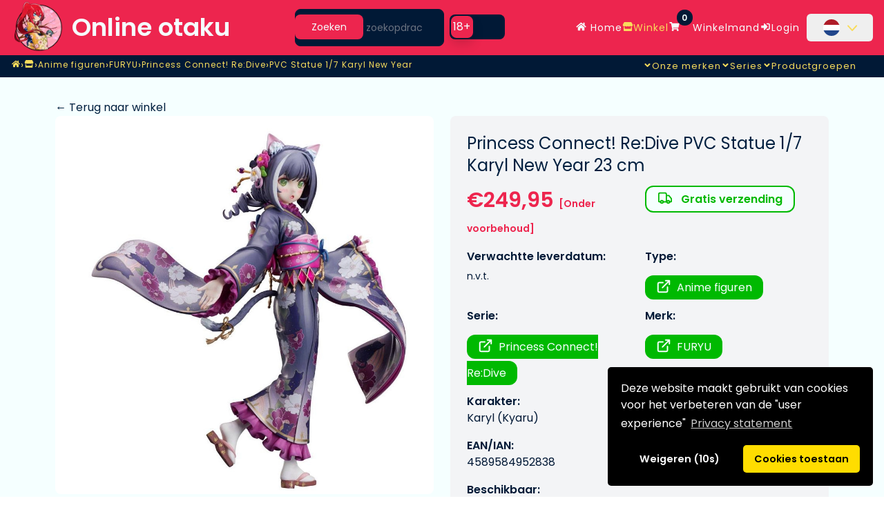

--- FILE ---
content_type: text/html; charset=UTF-8
request_url: https://www.online-otaku.nl/nl/shop/item/895/Princess-Connect-Re-Dive-PVC-Statue-1-7-Karyl-New-Year-23-cm
body_size: 14423
content:
<!DOCTYPE HTML>
<html lang="nl">
<head>
  <meta charset="UTF-8">
  <meta http-equiv="Content-Type" content="text/html; charset=utf-8">
  <meta name="google-site-verification" content="yOOR7kih50jpIt7fmBKZHlYUPaqvGO2Edge0yUeA6yY"/>
  <meta name="facebook-domain-verification" content="rmud1g3qmhk7hr6lj5e94spd0jzcuo" />
  <meta name="viewport" content="width=device-width, initial-scale=1, shrink-to-fit=no">
  <meta name="HandheldFriendly" content="True"> 
  <meta name="author" content="Online otaku B.V.">
  <meta name="robots" content="all">
  <!-- Organization JSON-LD -->
  <script type="application/ld+json">
    {"@context":"https://schema.org","@type":"Organization","name":"Online Otaku","url":"https://www.online-otaku.nl","logo":"https://img.online-otaku.com/logo/01/android-chrome-192x192.webp","sameAs":["https://www.instagram.com/onlineotakushop/","https://www.youtube.com/@OnlineOtakuShop","https://twitter.com/OnlineOtakuShop","https://www.facebook.com/Online-otaku-105285225346528"],"contactPoint":{"@type":"ContactPoint","contactType":"Customer Support","email":"support@online-otaku.nl","availableLanguage":["nl","en","de","fr","es"]}}  </script>
  <!-- WebSite JSON-LD -->
  <script type="application/ld+json">
    {"@context":"https://schema.org","@type":"WebSite","name":"Online Otaku","url":"https://www.online-otaku.nl","potentialAction":{"@type":"SearchAction","target":{"@type":"EntryPoint","urlTemplate":"https://www.online-otaku.nl/nl/shop/index?search={search_term_string}"},"query-input":"required name=search_term_string"},"inLanguage":"nl"}  </script>
  <!-- Store JSON-LD -->
  <script type="application/ld+json">
    {"@context":"https://schema.org","@type":"Store","name":"Online Otaku","url":"https://www.online-otaku.nl","paymentAccepted":["iDEAL","PayPal","Klarna","Visa","MasterCard","Bancontact","Giropay","EPS","Przelewy24","Revolut"],"currencyAccepted":"EUR","address":{"@type":"PostalAddress","addressCountry":"NL"}}  </script>
  <!-- SiteNavigationElement JSON-LD -->
  <script type="application/ld+json">
    {"@context":"https://schema.org","@type":"SiteNavigationElement","name":"Main Navigation","url":"https://www.online-otaku.nl","hasPart":[{"@type":"SiteNavigationElement","name":"Home","url":"/nl"},{"@type":"SiteNavigationElement","name":"Winkel","url":"/nl/shop/index"},{"@type":"SiteNavigationElement","name":"Winkelmand","url":"/nl/basket/index"},{"@type":"SiteNavigationElement","name":"Login","url":"/nl/login/index"}]}  </script>
  <!-- BreadcrumbList JSON-LD -->
  <script type="application/ld+json">
    {"@context":"https://schema.org","@type":"BreadcrumbList","itemListElement":[{"@type":"ListItem","position":1,"name":"Home","item":"https://www.online-otaku.nl/nl"},{"@type":"ListItem","position":2,"name":"Shop","item":"https://www.online-otaku.nl/nl/shop"},{"@type":"ListItem","position":3,"name":"Anime figuren","item":"https://www.online-otaku.nl/nl/shop/anime-figuren"},{"@type":"ListItem","position":4,"name":"FURYU","item":"https://www.online-otaku.nl/nl/shop/index/merk/furyu"},{"@type":"ListItem","position":5,"name":"Princess Connect! Re:Dive","item":"https://www.online-otaku.nl/nl/shop/index/serie/princess-connect-redive"},{"@type":"ListItem","position":6,"name":"PVC Statue 1/7 Karyl New Year","item":"https://www.online-otaku.nl/nl/shop/item/895/Princess-Connect-Re-Dive-PVC-Statue-1-7-Karyl-New-Year-23-cm"}]}  </script>
  <!-- Product JSON-LD -->
  <script type="application/ld+json">
    {"@context":"https://schema.org","@type":"Product","name":"Princess Connect! Re:Dive PVC Statue 1/7 Karyl New Year 23 cm | Princess Connect! Re:Dive","description":"From the video game \"Princess Connect! Re:Dive\" comes a 1/7th scale PVC figure. It stands approx. 23 cm tall and comes in a window box packaging.","sku":"895","url":"https://www.online-otaku.nl/nl/shop/item/895/Princess-Connect-Re-Dive-PVC-Statue-1-7-Karyl-New-Year-23-cm","brand":{"@type":"Brand","name":"FURYU"},"image":["https://img.online-otaku.nl/productfotos/thumbnails/Princess-Connect-Re-Dive-PVC-Statue-1-7-Karyl-New-Year-23-cm.webp","https://img.online-otaku.nl/productfotos/extra/Princess-Connect-Re-Dive-PVC-Statue-1-7-Karyl-New-Year-23-cm-001.webp","https://img.online-otaku.nl/productfotos/extra/Princess-Connect-Re-Dive-PVC-Statue-1-7-Karyl-New-Year-23-cm-002.webp","https://img.online-otaku.nl/productfotos/extra/Princess-Connect-Re-Dive-PVC-Statue-1-7-Karyl-New-Year-23-cm-003.webp","https://img.online-otaku.nl/productfotos/extra/Princess-Connect-Re-Dive-PVC-Statue-1-7-Karyl-New-Year-23-cm-004.webp"],"gtin":"4589584952838","mpn":"4589584952838","keywords":["Princess Connect! Re:Dive PVC Statue 1/7 Karyl New Year 23 cm","Princess Connect! Re:Dive","FURYU","Anime figuren"],"offers":{"@type":"Offer","url":"https://www.online-otaku.nl/nl/shop/item/895/Princess-Connect-Re-Dive-PVC-Statue-1-7-Karyl-New-Year-23-cm","priceCurrency":"EUR","price":"249.95","itemCondition":"https://schema.org/NewCondition","availability":"https://schema.org/SoldOut","seller":{"@type":"Organization","name":"Online otaku B.V."}},"aggregateRating":{"@type":"AggregateRating","ratingValue":"9.76","reviewCount":"41","bestRating":"10.00","worstRating":1}}  
  </script>
  <!-- Meta Tags (Open Graph + Twitter Cards) -->
<meta name="keywords" content="Princess Connect! Re:Dive PVC Statue 1/7 Karyl New Year 23 cm, Princess Connect! Re:Dive, FURYU, Anime figuren">
<meta name="description" content="From the video game Princess Connect! Re:Dive comes a 1/7th scale PVC figure. It stands approx. 23 cm tall and comes in a window box packaging.">
<meta property="og:type" content="product">
<meta property="og:title" content="Princess Connect! Re:Dive PVC Statue 1/7 Karyl New Year 23 cm">
<meta property="og:description" content="From the video game Princess Connect! Re:Dive comes a 1/7th scale PVC figure. It stands approx. 23 cm tall and comes in a window box packaging.">
<meta property="og:url" content="https://www.online-otaku.nl/nl/shop/item/895/Princess-Connect-Re-Dive-PVC-Statue-1-7-Karyl-New-Year-23-cm">
<meta property="og:site_name" content="Online otaku">
<meta property="og:locale" content="nl_NL">
<meta property="og:locale:alternate" content="nl_BE">
<meta property="og:locale:alternate" content="fr_BE">
<meta property="og:locale:alternate" content="en_US">
<meta property="og:locale:alternate" content="de_DE">
<meta property="og:locale:alternate" content="fr_FR">
<meta property="og:locale:alternate" content="es_ES">
<meta property="og:locale:alternate" content="en_US">
<meta property="og:image" content="https://img.online-otaku.nl/productfotos/thumbnails/Princess-Connect-Re-Dive-PVC-Statue-1-7-Karyl-New-Year-23-cm.webp">
<meta property="og:image:secure_url" content="https://img.online-otaku.nl/productfotos/thumbnails/Princess-Connect-Re-Dive-PVC-Statue-1-7-Karyl-New-Year-23-cm.webp">
<meta property="og:image:width" content="970">
<meta property="og:image:height" content="970">
<meta property="og:image:alt" content="Online Otaku - Princess Connect! Re:Dive PVC Statue 1/7 Karyl New Year 23 cm">
<meta property="og:image" content="https://img.online-otaku.nl/productfotos/extra/Princess-Connect-Re-Dive-PVC-Statue-1-7-Karyl-New-Year-23-cm-001.webp">
<meta property="og:image:secure_url" content="https://img.online-otaku.nl/productfotos/extra/Princess-Connect-Re-Dive-PVC-Statue-1-7-Karyl-New-Year-23-cm-001.webp">
<meta property="og:image:width" content="750">
<meta property="og:image:height" content="1000">
<meta property="og:image:alt" content="Princess Connect! Re:Dive PVC Statue 1/7 Karyl New Year 23 cm - Image 2">
<meta property="og:image" content="https://img.online-otaku.nl/productfotos/extra/Princess-Connect-Re-Dive-PVC-Statue-1-7-Karyl-New-Year-23-cm-002.webp">
<meta property="og:image:secure_url" content="https://img.online-otaku.nl/productfotos/extra/Princess-Connect-Re-Dive-PVC-Statue-1-7-Karyl-New-Year-23-cm-002.webp">
<meta property="og:image:width" content="750">
<meta property="og:image:height" content="1000">
<meta property="og:image:alt" content="Princess Connect! Re:Dive PVC Statue 1/7 Karyl New Year 23 cm - Image 3">
<meta property="og:image" content="https://img.online-otaku.nl/productfotos/extra/Princess-Connect-Re-Dive-PVC-Statue-1-7-Karyl-New-Year-23-cm-003.webp">
<meta property="og:image:secure_url" content="https://img.online-otaku.nl/productfotos/extra/Princess-Connect-Re-Dive-PVC-Statue-1-7-Karyl-New-Year-23-cm-003.webp">
<meta property="og:image:width" content="1000">
<meta property="og:image:height" content="750">
<meta property="og:image:alt" content="Princess Connect! Re:Dive PVC Statue 1/7 Karyl New Year 23 cm - Image 4">
<meta property="og:image" content="https://img.online-otaku.nl/productfotos/extra/Princess-Connect-Re-Dive-PVC-Statue-1-7-Karyl-New-Year-23-cm-004.webp">
<meta property="og:image:secure_url" content="https://img.online-otaku.nl/productfotos/extra/Princess-Connect-Re-Dive-PVC-Statue-1-7-Karyl-New-Year-23-cm-004.webp">
<meta property="og:image:width" content="1000">
<meta property="og:image:height" content="750">
<meta property="og:image:alt" content="Princess Connect! Re:Dive PVC Statue 1/7 Karyl New Year 23 cm - Image 5">
<meta name="twitter:card" content="summary_large_image">
<meta name="twitter:site" content="@OnlineOtakuShop">
<meta name="twitter:title" content="Princess Connect! Re:Dive PVC Statue 1/7 Karyl New Year 23 cm">
<meta name="twitter:description" content="From the video game Princess Connect! Re:Dive comes a 1/7th scale PVC figure. It stands approx. 23 cm tall and comes in a window box packaging.">
<meta name="twitter:image" content="https://img.online-otaku.nl/productfotos/thumbnails/Princess-Connect-Re-Dive-PVC-Statue-1-7-Karyl-New-Year-23-cm.webp">
<meta name="twitter:image:alt" content="Online Otaku - Princess Connect! Re:Dive PVC Statue 1/7 Karyl New Year 23 cm">
<meta property="product:brand" content="FURYU">
<meta property="product:availability" content="outofstock">
<meta property="product:price:amount" content="249.95">
<meta property="product:price:currency" content="EUR">
  <meta name="msapplication-TileColor" content="#ed254EFF">
  <meta name="msapplication-navbutton-color" content="#ed254EFF">
  <meta name="apple-mobile-web-app-status-bar-style" content="#ed254EFF">
  <meta name="theme-color" content="#ed254EFF">
  <link rel="manifest" href="/iimg/otaku/site.webmanifest">
  <link rel="icon" href="https://img.online-otaku.nl/logo/01/favicon.ico?v=1.1">
  <link rel="apple-touch-icon" sizes="180x180" href="https://img.online-otaku.nl/logo/01/apple-touch-icon.png?v=1.1">
  <link rel="apple-touch-startup-image" sizes="180x180" href="https://img.online-otaku.nl/logo/01/apple-touch-icon.png?v=1.1">
  <link rel="icon" type="image/png" sizes="32x32" href="https://img.online-otaku.nl/logo/01/favicon-32x32.png?v=1.1">
  <link rel="icon" type="image/png" sizes="16x16" href="https://img.online-otaku.nl/logo/01/favicon-16x16.png?v=1.1">
  <link rel="icon" type="image/webp" sizes="32x32" href="https://img.online-otaku.nl/logo/01/favicon-32x32.webp?v=1.1">
  <link rel="icon" type="image/webp" sizes="16x16" href="https://img.online-otaku.nl/logo/01/favicon-16x16.webp?v=1.1">
  <link rel="preconnect" href="https://img.online-otaku.nl" crossorigin>
  <link rel="dns-prefetch" href="//img.online-otaku.nl">
  <!-- Async Google Fonts loading -->
  <link rel="preconnect" href="https://fonts.googleapis.com">
  <link rel="preconnect" href="https://fonts.gstatic.com" crossorigin>
  <script src="/cdn-cgi/scripts/7d0fa10a/cloudflare-static/rocket-loader.min.js" data-cf-settings="3ea8e032894c99df4dc2e51b-|49"></script><link rel="preload" href="https://fonts.googleapis.com/css2?family=Poppins:wght@300;400;600&display=swap" as="style" onload="this.onload=null;this.rel='stylesheet'">
  <noscript><link rel="stylesheet" href="https://fonts.googleapis.com/css2?family=Poppins:wght@300;400;600&display=swap"></noscript>
  <title>Princess Connect! Re:Dive PVC Statue 1/7 Karyl New Year 23 cm FURYU</title>
  <script src="https://cdnjs.cloudflare.com/ajax/libs/cookieconsent2/3.1.1/cookieconsent.min.js" data-cfasync="false" defer></script>
  <script src="/js/headerscript.min.js?random=1756728761" type="3ea8e032894c99df4dc2e51b-text/javascript"></script>
<link rel="canonical" href="https://www.online-otaku.nl/nl/shop/item/895/Princess-Connect-Re-Dive-PVC-Statue-1-7-Karyl-New-Year-23-cm" />
<link rel="alternate" hreflang="nl" href="https://www.online-otaku.nl/nl/shop/item/895/Princess-Connect-Re-Dive-PVC-Statue-1-7-Karyl-New-Year-23-cm" />
<link rel="alternate" hreflang="nl-BE" href="https://www.online-otaku.be/nl/shop/item/895/Princess-Connect-Re-Dive-PVC-Statue-1-7-Karyl-New-Year-23-cm" />
<link rel="alternate" hreflang="fr-BE" href="https://www.online-otaku.be/fr/shop/item/895/Princess-Connect-Re-Dive-statuette-PVC-1-7-Karyl-New-Year-23-cm" />
<link rel="alternate" hreflang="en" href="https://www.online-otaku.com/en/shop/item/895/Princess-Connect-Re-Dive-PVC-Statue-1-7-Karyl-New-Year-23-cm" />
<link rel="alternate" hreflang="de" href="https://www.online-otaku.com/de/shop/item/895/Princess-Connect-Re-Dive-PVC-Statue-1-7-Karyl-New-Year-23-cm" />
<link rel="alternate" hreflang="fr" href="https://www.online-otaku.com/fr/shop/item/895/Princess-Connect-Re-Dive-statuette-PVC-1-7-Karyl-New-Year-23-cm" />
<link rel="alternate" hreflang="es-ES" href="https://www.online-otaku.com/es/shop/item/895/Princess-Connect-Re-Dive-Estatua-PVC-1-7-Karyl-New-Year-23-cm" />
<link rel="alternate" hreflang="x-default" href="https://www.online-otaku.com/en/shop/item/895/Princess-Connect-Re-Dive-PVC-Statue-1-7-Karyl-New-Year-23-cm" />
<link href="/css/combined_css.css?filecreated=1760381558" rel="stylesheet">
  <link href="/css/tailwind/tailwind.min.css?filecreated=1768416346" rel="stylesheet">
  <script type="3ea8e032894c99df4dc2e51b-text/javascript">      
    const LANG = 'nl';
    var _gebruiker_id ='0'; 
  </script>
  <link rel="preload" href="https://img.online-otaku.nl/productfotos/thumbnails/Princess-Connect-Re-Dive-PVC-Statue-1-7-Karyl-New-Year-23-cm.webp" as="image" type="image/webp" imagesrcset="https://img.online-otaku.nl/productfotos/thumbnails/Princess-Connect-Re-Dive-PVC-Statue-1-7-Karyl-New-Year-23-cm.webp 970w" imagesizes="(max-width: 768px) 100vw, (max-width: 1024px) 50vw, 33vw">
    </head>
  <body>
  <!-- Skip to main content link for accessibility -->
  <a tabindex="0" id="skip-link" class="absolute -top-10 left-4 z-[9999] px-3 py-2 bg-blue-600 text-white text-sm font-medium rounded focus:top-4 focus:outline-none focus:ring-2 focus:ring-blue-500 transition-all duration-200" href="#main-content">
    Spring naar de hoofdtekst  </a>
  
  <input type="hidden" id="website" value="ANIME">
  <div id="loading" style="display:none;margin-left:50%">
    <img id="loading-image" src="https://img.online-otaku.nl/loading.gif?version=1.1" alt="Loading..." loading="lazy" decoding="async"/>
  </div>
    <header class="bg-[color:var(--main-color-1)] z-50">
  <nav class="mx-auto flex max-w-12xl items-center justify-between lg:px-4" aria-label="Global">
    <a title="Home pagina" href="/nl" class="-m-1.5 p-1.5 flex items-center">
      <img width="192" height="192" title="The Online otaku company logo" class="w-auto lg:h-20 h-12" src="https://img.online-otaku.nl/logo/01/android-chrome-192x192.webp?v=1.0" alt="Otaku logo">
      <span class="flex xl:flex lg:hidden ml-2 lg:h-20 h-12 items-center 2xl:text-5xl xl:text-4xl lg:text-3xl md:text-2xl text-3xl font-bold text-[color:var(--main-color-2)]">Online otaku</span>
    </a>
    <div class="hidden lg:flex xl:w-1/4 lg:w-1/3">
      <label for="searchvalues" class="mb-2 text-sm font-medium text-[color:var(--main-color-2)] sr-only dark:text-white">Search</label>
      <div class="relative w-full">
          <div class="absolute inset-y-0 start-0 flex items-center ps-3 pointer-events-none">
              <svg class="w-4 h-4 text-gray-500 dark:text-gray-400" aria-hidden="true" xmlns="http://www.w3.org/2000/svg" fill="none" viewBox="0 0 20 20">
                  <path stroke="currentColor" stroke-linecap="round" stroke-linejoin="round" stroke-width="2" d="m19 19-4-4m0-7A7 7 0 1 1 1 8a7 7 0 0 1 14 0Z"/>
              </svg>
          </div>
          <input type="search" id="searchvalues" name="searchvalues" placeholder="Start uw zoekopdracht." value="" class="block w-full !p-4 !pl-10 text-sm text-[color:var(--main-color-2)] rounded-lg bg-[color:var(--main-color-3)] focus:ring-[color:var(--sub-color-1)] focus:border-[color:var(--sub-color-1)]" placeholder="Start uw zoekopdracht." required />
          <button type="submit" class="text-[color:var(--main-color-2)] absolute end-2.5 bottom-2.5 bg-[color:var(--main-color-1)] hover:bg-[color:var(--main-color-1-darker)] font-medium rounded-lg text-sm px-4 py-2 " onclick="if (!window.__cfRLUnblockHandlers) return false; reset = true;prevJsonFilter = 'reset';handleFilterStart()" data-cf-modified-3ea8e032894c99df4dc2e51b-="">Zoeken</button>
      </div>
      <button id="NSFW-slider-desktop" onclick="if (!window.__cfRLUnblockHandlers) return false; document.getElementById('nsfw-check').checked = !document.getElementById('nsfw-check').checked;handle_blurs();setNSFWstatus();" type="button" class="bg-[color:var(--main-color-3)] relative inline-flex h-9 w-20 m-2 flex-shrink-0 cursor-pointer rounded-lg border-2 border-transparent transition-colors duration-200 ease-in-out" role="switch" aria-checked="false" data-cf-modified-3ea8e032894c99df4dc2e51b-="">
        <input style="display:none" type="checkbox" id="nsfw-check">
        <span class="sr-only">Use setting</span>
        <span id="slider-bullet-round" class="translate-x-0 pointer-events-none relative inline-block h-8 w-8 transform rounded-lg bg-[color:var(--main-color-1)] shadow ring-0 transition duration-200 ease-in-out">
          <span id="slider-bullet-text" class="opacity-100 duration-200 ease-in absolute inset-0 flex h-full w-full items-center justify-center transition-opacity text-[color:var(--main-color-2)]">
            18+
          </span>
        </span>
      </button>
    </div>
    <div class="hidden lg:flex lg:gap-x-12 text-center 2xl:text-lg md:text-sm tracking-[1px]">
      <a title="Home pagina" href="/nl" class="leading-10 text-[color:var(--main-color-2)] hover:text-[color:var(--sub-color-1)]"><span class="i-fa-solid-home pr-1 h-[0.9em] w-[1.2em]"></span> Home</a>
      <a title="Webshop pagina" href="/nl/shop/index" class="leading-10 text-[color:var(--main-color-2)] hover:text-[color:var(--sub-color-1)]"><i class="i-fa-solid-store pr-1 h-[0.9em] w-[1.2em]"></i>Winkel</a> 
      <a title="Winkelmand" href="/nl/basket/index" class="leading-10 text-[color:var(--main-color-2)] hover:text-[color:var(--sub-color-1)]"><i class="i-fa-solid-shopping-cart pr-1 h-[0.9em] w-[1.2em]"></i><span class="badge badge-warning" id="lblCartCount">0</span>Winkelmand</a> 
    <div class="lg:hidden xl:flex">
        <a title="Login pagina" href="/nl/login/index" class="leading-10 text-[color:var(--main-color-2)] hover:text-[color:var(--sub-color-1)]"><i class="i-fa-solid-sign-in-alt pr-1 h-[0.9em] w-[1.2em]"></i>Login</a>
        <div class="relative pl-2.5">
          <button id="language-button" type="button" class="inline-flex items-center justify-center w-full rounded-md text-sm font-medium text-[color:var(--main-color-2)]  hover:text-[color:var(--sub-color-1)]">
            
              <a title="Taal selector" href="#" class="block px-4 py-2 text-sm flex items-center">
                <div class="h-6 w-6 rounded-full overflow-hidden mr-2 fi-nl bg-cover bg-center flex items-center justify-center"></div>
            <svg class="-mr-1 h-5 w-5" xmlns="http://www.w3.org/2000/svg" viewBox="0 0 20 20" fill="currentColor" aria-hidden="true"><path fill-rule="evenodd" d="M3.243 6.757a1 1 0 011.414 0L10 12.586l5.343-5.829a1 1 0 111.451 1.375l-6 6.55a1 1 0 01-1.45 0l-6-6.55a1 1 0 010-1.375z" clip-rule="evenodd" /></svg>                
              </a>
          </button>
        </div>
      </div>
    </div>
    <div class="flex xl:hidden pr-2">
        <button id="open-mobilemenu" type="button" class="-m-2.5 inline-flex items-center justify-center rounded-md p-2.5 text-[color:var(--main-color-2)]">
          <span class="sr-only">Open main menu</span>
          <svg class="h-6 w-6" fill="none" viewBox="0 0 24 24" stroke-width="2" stroke="currentColor" aria-hidden="true">
            <path stroke-linecap="round" stroke-linejoin="round" d="M3.75 6.75h16.5M3.75 12h16.5m-16.5 5.25h16.5"></path>
        </svg>
        </button>
      </div>
  </nav>

  <nav class="!hidden flex md:!flex w-full bg-[color:var(--main-color-2)] md:bg-[color:var(--main-color-3)] h-8 z-50">
    <div class="hidden absolute float-left left-4 xl:flex text-center text-sm tracking-[1px] gap-x-12 pt-1">
        <nav aria-label="Breadcrumb">
            <ol class="flex flex-wrap lg:flex-nowrap items-center gap-x-3 gap-y-2 text-center" itemscope itemtype="https://schema.org/BreadcrumbList">
                <li itemprop="itemListElement" itemscope itemtype="https://schema.org/ListItem"
                    class="flex items-center max-w-[120px] sm:max-w-[160px] lg:max-w-none truncate whitespace-nowrap">
                    <a itemprop="item" href="https://www.online-otaku.nl/nl" 
                    class="truncate text-black md:text-[color:var(--sub-color-1)] hover:text-[color:var(--main-color-1)]"
                    title="Home">
                        <span itemprop="name" class="sr-only">Home</span>
                        <span>
                            <i class="i-fa-solid-home pr-1 h-[0.9em] w-[1.2em]"></i>
                        </span>
                    </a>
                    <meta itemprop="position" content="1" />
                </li>

                                    <span class="text-black md:text-[color:var(--sub-color-1)]">›</span>
                    <li itemprop="itemListElement" itemscope itemtype="https://schema.org/ListItem"
                        class="flex items-center max-w-[120px] sm:max-w-[160px] lg:max-w-[20vw] xl:max-w-[30vw] truncate whitespace-nowrap">
                        <span itemprop="name" class="sr-only">Shop</span>
                        <a itemprop="item" href="https://www.online-otaku.nl/nl/shop"
                        class="truncate text-black md:text-[color:var(--sub-color-1)] hover:text-[color:var(--main-color-1)]"
                        title="Shop">
                                                            <i class="i-fa-solid-store pr-1 h-[0.9em] w-[1.2em]"></i>                                                    </a>
                        <meta itemprop="position" content="2" />
                    </li>
                                    <span class="text-black md:text-[color:var(--sub-color-1)]">›</span>
                    <li itemprop="itemListElement" itemscope itemtype="https://schema.org/ListItem"
                        class="flex items-center max-w-[120px] sm:max-w-[160px] lg:max-w-[20vw] xl:max-w-[30vw] truncate whitespace-nowrap">
                        <span itemprop="name" class="sr-only">Anime figuren</span>
                        <a itemprop="item" href="https://www.online-otaku.nl/nl/shop/anime-figuren"
                        class="truncate text-black md:text-[color:var(--sub-color-1)] hover:text-[color:var(--main-color-1)]"
                        title="Anime figuren">
                                                            <span>Anime figuren</span>
                                                    </a>
                        <meta itemprop="position" content="3" />
                    </li>
                                    <span class="text-black md:text-[color:var(--sub-color-1)]">›</span>
                    <li itemprop="itemListElement" itemscope itemtype="https://schema.org/ListItem"
                        class="flex items-center max-w-[120px] sm:max-w-[160px] lg:max-w-[20vw] xl:max-w-[30vw] truncate whitespace-nowrap">
                        <span itemprop="name" class="sr-only">FURYU</span>
                        <a itemprop="item" href="https://www.online-otaku.nl/nl/shop/index/merk/furyu"
                        class="truncate text-black md:text-[color:var(--sub-color-1)] hover:text-[color:var(--main-color-1)]"
                        title="FURYU">
                                                            <span>FURYU</span>
                                                    </a>
                        <meta itemprop="position" content="4" />
                    </li>
                                    <span class="text-black md:text-[color:var(--sub-color-1)]">›</span>
                    <li itemprop="itemListElement" itemscope itemtype="https://schema.org/ListItem"
                        class="flex items-center max-w-[120px] sm:max-w-[160px] lg:max-w-[20vw] xl:max-w-[30vw] truncate whitespace-nowrap">
                        <span itemprop="name" class="sr-only">Princess Connect! Re:Dive</span>
                        <a itemprop="item" href="https://www.online-otaku.nl/nl/shop/index/serie/princess-connect-redive"
                        class="truncate text-black md:text-[color:var(--sub-color-1)] hover:text-[color:var(--main-color-1)]"
                        title="Princess Connect! Re:Dive">
                                                            <span>Princess Connect! Re:Dive</span>
                                                    </a>
                        <meta itemprop="position" content="5" />
                    </li>
                                    <span class="text-black md:text-[color:var(--sub-color-1)]">›</span>
                    <li itemprop="itemListElement" itemscope itemtype="https://schema.org/ListItem"
                        class="flex items-center max-w-[120px] sm:max-w-[160px] lg:max-w-[20vw] xl:max-w-[30vw] truncate whitespace-nowrap">
                        <span itemprop="name" class="sr-only">PVC Statue 1/7 Karyl New Year</span>
                        <a itemprop="item" href="https://www.online-otaku.nl/nl/shop/item/895/Princess-Connect-Re-Dive-PVC-Statue-1-7-Karyl-New-Year-23-cm"
                        class="truncate text-black md:text-[color:var(--sub-color-1)] hover:text-[color:var(--main-color-1)]"
                        title="PVC Statue 1/7 Karyl New Year">
                                                            <span>PVC Statue 1/7 Karyl New Year</span>
                                                    </a>
                        <meta itemprop="position" content="6" />
                    </li>
                            </ol>
        </nav>
    </div>
    <div class="hidden absolute float-right right-10 md:flex text-center text-sm tracking-[1px] gap-x-12">
        <p id="merken-link" class="leading-8 text-[color:var(--sub-color-1)] hover:text-[color:var(--main-color-1)]"><i id="angle_m" class="i-fa-solid-angle-down !mt-[0.1em] !mb-[-0.1em] pr-1"></i>Onze merken</p>
        <p id="series-link" class="leading-8 text-[color:var(--sub-color-1)] hover:text-[color:var(--main-color-1)]"><i id="angle_s" class="i-fa-solid-angle-down !mt-[0.1em] !mb-[-0.1em] pr-1"></i>Series</p>
        <p id="productgroepen-link" class="leading-8 text-[color:var(--sub-color-1)] hover:text-[color:var(--main-color-1)]"><i id="angle_p" class="i-fa-solid-angle-down !mt-[0.1em] !mb-[-0.1em] pr-1"></i>Productgroepen</p>     </div>
</nav></header>
<div id="mobile-menu" class="hidden z-[100000000000] xl:hidden absolute right-0 min-w-[30vw] w-[250px] overflow-y-scroll  h-[calc(90vh)] mt-[-35px]" role="dialog" aria-modal="true">
  <div class="absolute inset-0 z-10"></div>
  <div class="inset-y-0 right-0 z-10 w-full overflow-y-auto bg-[color:var(--main-color-3)] px-6 py-6">
    <div class="mt-6 flow-root">
      <div class="-my-6 divide-y divide-gray-500/10">
        <div class="space-y-2 py-2">
          <a title="Home pagina" href="/nl" class="relative z-[100000] -mx-3 block rounded-lg px-3 py-2 text-base font-semibold leading-7 text-[color:var(--main-color-2)] "><i class="i-fa-solid-home pr-1 h-[0.9em] w-[1.2em]"></i> Home</a>
          <a title="Webshop pagina" href="/nl/shop/index" class="relative z-[100000] -mx-3 block rounded-lg px-3 py-2 text-base font-semibold leading-7 text-[color:var(--main-color-2)] "><i class="i-fa-solid-store pr-2 h-[0.9em] w-[1.2em]"></i> Winkel</a>
          <a title="Winkelmand" href="/nl/basket/index" class="relative z-[100000] -mx-3 block rounded-lg px-3 py-2 text-base font-semibold leading-7 text-[color:var(--main-color-2)] "><i class="i-fa-solid-shopping-cart pr-1 h-[0.9em] w-[1.2em]"></i> Winkelmand</a>
          <a title="Login" href="/nl/login/index" class="relative z-[100000] -mx-3 block rounded-lg px-3 py-2 text-base font-semibold leading-7 text-[color:var(--main-color-2)] "><i class="i-fa-solid-sign-in-alt pr-1 h-[0.9em] w-[1.2em]"></i> Login</a>
        </div>
        <div class="py-6">
          <div class="py-1 flex">
            <div class="h-6 w-6 rounded-full overflow-hidden mr-2 fi-nl bg-cover bg-center flex items-center justify-center top-2 relative"></div>
            <p  id="mobile-language-button" class="relative z-[100000] -mx-3 block rounded-lg px-3 py-2 text-base font-semibold leading-7 text-[color:var(--main-color-2)]"><i class="i-fa-solid-angle-down !mt-[0.1em] !mb-[-0.1em] pr-1"></i>Talen</p>
          </div>
          <div id="mobile-language-dropdown" class="hidden"> 
            <div class="py-1">
              <a title="Naar Engelse website" href="/nl/home/switch_language/EN_en" class="relative z-[100000] text-base font-semibold leading-7 px-4 py-2 flex items-center text-[color:var(--main-color-2)]">
                <div class="h-6 w-6 rounded-full overflow-hidden mr-2 fi-gb bg-cover bg-center flex items-center justify-center"></div>
                Engels                </a>
            </div>
            <div class="py-1">
              <a title="Naar Nederlandse website" href="/nl/home/switch_language/NL_nl" class="relative z-[100000] text-base font-semibold leading-7 px-4 py-2 flex items-center text-[color:var(--main-color-2)]">
                <div class="h-6 w-6 rounded-full overflow-hidden mr-2 fi-nl bg-cover bg-center flex items-center justify-center"></div>
                Nederlands                </a>
            </div>
            <div class="py-1">
              <a title="Naar Duitse website" href="/nl/home/switch_language/DE_de" class="relative z-[100000] text-base font-semibold leading-7 px-4 py-2 flex items-center text-[color:var(--main-color-2)]">
                <div class="h-6 w-6 rounded-full overflow-hidden mr-2 fi-de bg-cover bg-center flex items-center justify-center"></div>
                Duits                </a>
            </div>
            <div class="py-1">
              <a title="Naar Franse website" href="/nl/home/switch_language/FR_fr" class="relative z-[100000] text-base font-semibold leading-7 px-4 py-2 flex items-center text-[color:var(--main-color-2)]">
                <div class="h-6 w-6 rounded-full overflow-hidden mr-2 fi-fr bg-cover bg-center flex items-center justify-center"></div>
                Frans                </a>
            </div>
            <div class="py-1">
              <a title="Naar Spaanse website" href="/nl/home/switch_language/ES_es" class="relative z-[100000] text-base font-semibold leading-7 px-4 py-2 flex items-center text-[color:var(--main-color-2)]">
                <div class="h-6 w-6 rounded-full overflow-hidden mr-2 fi-es bg-cover bg-center flex items-center justify-center"></div>
                Spaans                </a>
            </div>
          </div>
        </div>          
        <div class="space-y-2 py-2">
          <p id="merken-link-mobile" class="relative z-[100000] -mx-3 block rounded-lg px-3 py-2 text-base font-semibold leading-7 text-[color:var(--main-color-2)] "><i id="m_angle_m" class="i-fa-solid-angle-right !mt-[0.1em] !mb-[-0.1em] pr-1"></i>Onze merken</p>
          <p id="series-link-mobile" class="relative z-[100000] -mx-3 block rounded-lg px-3 py-2 text-base font-semibold leading-7 text-[color:var(--main-color-2)] "><i id="m_angle_s" class="i-fa-solid-angle-right !mt-[0.1em] !mb-[-0.1em] pr-1"></i>Series</p>
          <p id="productgroepen-link-mobile" class="relative z-[100000] -mx-3 block rounded-lg px-3 py-2 text-base font-semibold leading-7 text-[color:var(--main-color-2)] "><i id="m_angle_s" class="i-fa-solid-angle-right !mt-[0.1em] !mb-[-0.1em] pr-1"></i>Productgroepen</p>
        </div>
        <div class="space-y-2 py-2">
          <a title="Veelgestelde vragen" href="/nl/home/FAQ" class="relative z-[100000] -mx-3 block rounded-lg px-3 py-2 text-base font-semibold leading-7 text-[color:var(--main-color-2)] ">FAQ</a>
          <a title="Informatie over verzending"href="/nl/home/shipping" class="relative z-[100000] -mx-3 block rounded-lg px-3 py-2 text-base font-semibold leading-7 text-[color:var(--main-color-2)] ">Levering</a>
          <a title="Informatie over klachten"href="/nl/home/klacht" class="relative z-[100000] -mx-3 block rounded-lg px-3 py-2 text-base font-semibold leading-7 text-[color:var(--main-color-2)] ">Klacht</a>
          <a title="Informatie over retourneren"href="/nl/home/retour" class="relative z-[100000] -mx-3 block rounded-lg px-3 py-2 text-base font-semibold leading-7 text-[color:var(--main-color-2)] ">Retour</a>
          <a title="Informatie over betaalmethodes"href="/nl/home/payment" class="relative z-[100000] -mx-3 block rounded-lg px-3 py-2 text-base font-semibold leading-7 text-[color:var(--main-color-2)] ">Betaling</a>
          <a title="Informatie over Online otaku"href="/nl/home/about" class="relative z-[100000] -mx-3 block rounded-lg px-3 py-2 text-base font-semibold leading-7 text-[color:var(--main-color-2)] ">Contact</a>
          <a title="Algemene voorwaarden van Online otaku"href="/nl/home/terms" class="relative z-[100000] -mx-3 block rounded-lg px-3 py-2 text-base font-semibold leading-7 text-[color:var(--main-color-2)] ">Voorwaarden</a>
          <a title="Privacy policy van Online otaku"href="/nl/home/privacy" class="relative z-[100000] -mx-3 block rounded-lg px-3 py-2 text-base font-semibold leading-7 text-[color:var(--main-color-2)] ">Privacy</a>
         </div>
      </div>
    </div>
  </div>
</div>

    <div id="language-dropdown" class="hidden absolute z-[100000000] mt-2 w-40 rounded-md bg-white shadow-lg right-0">
    <div class="py-1">
        <a title="Naar Engelse website" href="/nl/home/switch_language/EN_en" class="block px-4 py-2 text-sm text-gray-700 hover:bg-gray-100 flex items-center">
        <div class="h-6 w-6 rounded-full overflow-hidden mr-2 fi-gb bg-cover bg-center flex items-center justify-center"></div>English</a>
    </div>
    <div class="py-1">
        <a title="Naar Nederlandse website" href="/nl/home/switch_language/NL_nl" class="block px-4 py-2 text-sm text-gray-700 hover:bg-gray-100 flex items-center">
        <div class="h-6 w-6 rounded-full overflow-hidden mr-2 fi-nl bg-cover bg-center flex items-center justify-center"></div>Dutch</a>
    </div>
    <div class="py-1">
        <a title="Naar Duitse website" href="/nl/home/switch_language/DE_de" class="block px-4 py-2 text-sm text-gray-700 hover:bg-gray-100 flex items-center">
        <div class="h-6 w-6 rounded-full overflow-hidden mr-2 fi-de bg-cover bg-center flex items-center justify-center"></div>German</a>
    </div>
    <div class="py-1">
        <a title="Naar Franse website" href="/nl/home/switch_language/FR_fr" class="block px-4 py-2 text-sm text-gray-700 hover:bg-gray-100 flex items-center">
        <div class="h-6 w-6 rounded-full overflow-hidden mr-2 fi-fr bg-cover bg-center flex items-center justify-center"></div>French</a>
    </div>
    <div class="py-1">
        <a title="Naar Spaanse website" href="/nl/home/switch_language/ES_es" class="block px-4 py-2 text-sm text-gray-700 hover:bg-gray-100 flex items-center">
        <div class="h-6 w-6 rounded-full overflow-hidden mr-2 fi-es bg-cover bg-center flex items-center justify-center"></div>Spaans</a>
    </div>
</div>

<div id="user-dropdown" class="hidden absolute z-[100000000] mt-2 w-72 rounded-md bg-white shadow-lg right-12">
    <div class="py-1">
        <a title="Account" href="/nl/account/index" class="block px-4 py-2 text-sm text-gray-700 hover:bg-gray-100 flex items-center">
        <i class="i-fa-solid-home pr-1 h-[0.9em] w-[1.2em]"></i>Gebruiker home</a>
    </div>    
    <div class="py-1">
        <a title="Account beheer" href="/nl/account/profile" class="block px-4 py-2 text-sm text-gray-700 hover:bg-gray-100 flex items-center">
        <i class="i-fa-solid-user-circle pr-1 h-[0.9em] w-[1.2em]"></i>Profiel</a>
    </div>
    <div class="py-1">
        <a title="Favorieten" href="/nl/favorites/index" class="block px-4 py-2 text-sm text-gray-700 hover:bg-gray-100 flex items-center">
        <i class="i-fa-solid-heart pr-1 h-[0.9em] w-[1.2em]"></i>Verlanglijst</a>
    </div>
    <div class="py-1">
        <a title="Bestellingen" href="/nl/account/orders" class="block px-4 py-2 text-sm text-gray-700 hover:bg-gray-100 flex items-center">
        <i class="i-fa-solid-file-alt pr-1 h-[0.9em] w-[1.2em]"></i>Bestellingen</a>
    </div>
    <div class="py-1">
        <a title="Facturen" href="/nl/account/invoices" class="block px-4 py-2 text-sm text-gray-700 hover:bg-gray-100 flex items-center">
        <i class="i-fa-solid-file-invoice-dollar pr-1 h-[0.9em] w-[1.2em]"></i>Facturen betalen</a>
    </div>
    <div class="py-1">
        <a title="Email notificaties" href="/nl/account/mailNotificationList" class="block px-4 py-2 text-sm text-gray-700 hover:bg-gray-100 flex items-center">
        <i class="i-fa-solid-bell pr-1 h-[0.9em] w-[1.2em]"></i>Mail notifications</a>
    </div>
    <div class="py-1">
        <a title="Tickets" href="/nl/contact/ticket/overview" class="block px-4 py-2 text-sm text-gray-700 hover:bg-gray-100 flex items-center">
        <i class="i-fa-solid-envelope pr-1 h-[0.9em] w-[1.2em]"></i>Berichten</a>
    </div>
    <div class="py-1">
        <a title="Logout" href="/nl/login/logout" class="block px-4 py-2 text-sm text-gray-700 hover:bg-gray-100 flex items-center">
        <i class="i-fa-solid-sign-out-alt pr-1 h-[0.9em] w-[1.2em]"></i>Logout</a>
    </div>
</div>    <div id="submenu_m" class="hidden absolute inset-x-2 xs:z-[1000] z-[1000000000000] right-0 min-w-[30vw] bg-white border shadow-lg rounded-md overflow-y-scroll max-h-[75vh] md:max-w-[initial] xs:max-w-[calc(100vw-250px)] w-[100vw]">
    <div class="absolute right-0 top-0 pr-4 pt-4 sm:block">
        <button onclick="if (!window.__cfRLUnblockHandlers) return false; toggleSubMenuOff('');" type="button" class="rounded-md bg-white text-gray-400 hover:text-gray-500 focus:outline-none focus:ring-2 focus:ring-indigo-500 focus:ring-offset-2" data-cf-modified-3ea8e032894c99df4dc2e51b-="">
        <span class="sr-only">Close</span>
        <svg class="h-6 w-6" fill="none" viewBox="0 0 24 24" stroke-width="1.5" stroke="currentColor" aria-hidden="true">
            <path stroke-linecap="round" stroke-linejoin="round" d="M6 18L18 6M6 6l12 12" />
        </svg>
        </button>
    </div>
<div class="mx-auto grid max-w-7xl grid-cols-1 gap-x-8 gap-y-10 px-6 py-10 lg:grid-cols-4 lg:px-8">

    <div class="grid lg:col-span-3 grid-cols-1 sm:grid-cols-3 gap-x-6 sm:gap-x-8 text-[var(--main-color-2)]">
        <div class="col-span-2 sm:col-span-1">
            <p class="text-md mt-1 font-medium leading-8 text-[var(--main-color-3)] border-b border-gray-500">Top anime figure merken</p>
            <div class="mt-6 flow-root">
            <div class="-my-2 grid grid-cols-1">
                <a title="Goodsmile company" href="/nl/shop/index/merk/good-smile-company" class="flex gap-x-4 pb-2 text-sm font-semibold leading-6 text-[var(--main-color-3)]">Goodsmile company</a>
                <a title="FURYU" href="/nl/shop/index/merk/furyu" class="flex gap-x-4 pb-2 text-sm font-semibold leading-6 text-[var(--main-color-3)]">FURYU</a>
                <a title="Megahouse" href="/nl/shop/index/merk/megahouse" class="flex gap-x-4 pb-2 text-sm font-semibold leading-6 text-[var(--main-color-3)]">Megahouse</a>
                <a title="Banpresto" href="/nl/shop/index/merk/banpresto" class="flex gap-x-4 pb-2 text-sm font-semibold leading-6 text-[var(--main-color-3)]">Banpresto</a>
                <a title="Kotobukiya" href="/nl/shop/index/merk/kotobukiya" class="flex gap-x-4 pb-2 text-sm font-semibold leading-6 text-[var(--main-color-3)]">Kotobukiya</a>
                <a title="Tamashii Nations, Bandai" href="/nl/shop/index/merk/tamashii-nations-bandai" class="flex gap-x-4 pb-2 text-sm font-semibold leading-6 text-[var(--main-color-3)]">Tamashii Nations, Bandai</a>
                <a title="SEGA" href="/nl/shop/index/merk/sega" class="flex gap-x-4 pb-2 text-sm font-semibold leading-6 text-[var(--main-color-3)]">SEGA</a>
                <a title="Max Factory" href="/nl/shop/index/merk/max-factory" class="flex gap-x-4 pb-2 text-sm font-semibold leading-6 text-[var(--main-color-3)]">Max Factory</a>
                <a title="FREEING" href="/nl/shop/index/merk/freeing" class="flex gap-x-4 pb-2 text-sm font-semibold leading-6 text-[var(--main-color-3)]">FREEING</a>
                <a title="Kadokawa" href="/nl/shop/index/merk/kadokawa" class="flex gap-x-4 pb-2 text-sm font-semibold leading-6 text-[var(--main-color-3)]">Kadokawa</a>
                <a title="PHAT!" href="/nl/shop/index/merk/phat" class="flex gap-x-4 pb-2 text-sm font-semibold leading-6 text-[var(--main-color-3)]">PHAT!</a>
            </div>
            </div>
        </div>
        <div class="col-span-2 sm:col-span-1">
            <p class="text-md mt-1 font-medium leading-8 text-[var(--main-color-3)] border-b border-gray-500">Top Hentai figure merken</p>
            <div class="mt-6 flow-root">
            <div class="-my-2 grid grid-cols-1">
                <a title="BINDing" href="/nl/shop/index/merk/binding" class="flex gap-x-4 pb-2 text-sm font-semibold leading-6 text-[var(--main-color-3)]">BINDing</a>
                <a title="Daiki Kougyo" href="/nl/shop/index/merk/daiki-kougyo" class="flex gap-x-4 pb-2 text-sm font-semibold leading-6 text-[var(--main-color-3)]">Daiki Kougyo</a>
                <a title="Hobby Sakura" href="/nl/shop/index/merk/hobby-sakura" class="flex gap-x-4 pb-2 text-sm font-semibold leading-6 text-[var(--main-color-3)]">Hobby Sakura</a>
                <a title="Rocket Boy" href="/nl/shop/index/merk/rocket-boy" class="flex gap-x-4 pb-2 text-sm font-semibold leading-6 text-[var(--main-color-3)]">Rocket Boy</a>
                <a title="Hobby Stock" href="/nl/shop/index/merk/hobby-stock" class="flex gap-x-4 pb-2 text-sm font-semibold leading-6 text-[var(--main-color-3)]">Hobby Stock</a>
                <a title="Hotvenus" href="/nl/shop/index/merk/hotvenus" class="flex gap-x-4 pb-2 text-sm font-semibold leading-6 text-[var(--main-color-3)]">Hotvenus</a>
                <a title="Q-Six" href="/nl/shop/index/merk/q-six" class="flex gap-x-4 pb-2 text-sm font-semibold leading-6 text-[var(--main-color-3)]">Q-Six</a>
                <a title="Native" href="/nl/shop/index/merk/native" class="flex gap-x-4 pb-2 text-sm font-semibold leading-6 text-[var(--main-color-3)]">Native</a>
                <a title="Nocturne" href="/nl/shop/index/merk/nocturne" class="flex gap-x-4 pb-2 text-sm font-semibold leading-6 text-[var(--main-color-3)]">Nocturne</a>
                <a title="FROG" href="/nl/shop/index/merk/frog" class="flex gap-x-4 pb-2 text-sm font-semibold leading-6 text-[var(--main-color-3)]">FROG</a>
            </div>
            </div>
        </div>
        <div class="col-span-2 sm:col-span-1">
            <p class="text-md mt-1 font-medium leading-8 text-[var(--main-color-3)] border-b border-gray-500">Top overige merchandise merken</p>
            <div class="mt-6 flow-root">
            <div class="-my-2 grid grid-cols-1">
                <a title="Ultimate Guard" href="/nl/shop/index/merk/ultimate-guard" class="flex gap-x-4 pb-2 text-sm font-semibold leading-6 text-[var(--main-color-3)]">Ultimate Guard</a>
                <a title="Jazwares" href="/nl/shop/index/merk/jazwares" class="flex gap-x-4 pb-2 text-sm font-semibold leading-6 text-[var(--main-color-3)]">Jazwares</a>
                <a title="Sakami Merchandise" href="/nl/shop/index/merk/sakami-merchandise" class="flex gap-x-4 pb-2 text-sm font-semibold leading-6 text-[var(--main-color-3)]">Sakami Merchandise</a>
                <a title="GETC" href="/nl/shop/index/merk/getc" class="flex gap-x-4 pb-2 text-sm font-semibold leading-6 text-[var(--main-color-3)]">GETC</a>
                <a title="Youtooz" href="/nl/shop/index/merk/youtooz" class="flex gap-x-4 pb-2 text-sm font-semibold leading-6 text-[var(--main-color-3)]">Youtooz</a>
                <a title="FaNaTtiK" href="/nl/shop/index/merk/fanatik" class="flex gap-x-4 pb-2 text-sm font-semibold leading-6 text-[var(--main-color-3)]">FaNaTtiK</a>
                <a title="MiHoYo" href="/nl/shop/index/merk/mihoyo" class="flex gap-x-4 pb-2 text-sm font-semibold leading-6 text-[var(--main-color-3)]">MiHoYo</a>
                <a title="Square-Enix" href="/nl/shop/index/merk/square-enix" class="flex gap-x-4 pb-2 text-sm font-semibold leading-6 text-[var(--main-color-3)]">Square-Enix</a>
                <a title="Nintendo" href="/nl/shop/index/merk/nintendo" class="flex gap-x-4 pb-2 text-sm font-semibold leading-6 text-[var(--main-color-3)]">Nintendo</a>
                <a title="Difuzed" href="/nl/shop/index/merk/difuzed" class="flex gap-x-4 pb-2 text-sm font-semibold leading-6 text-[var(--main-color-3)]">Difuzed</a>
                <a title="Play by Play" href="/nl/shop/index/merk/play-by-play" class="flex gap-x-4 pb-2 text-sm font-semibold leading-6 text-[var(--main-color-3)]">Play by Play</a>
            </div>
        </div>
        </div>
    </div>
    <div class="grid grid-cols-1 gap-10 sm:gap-8">
        <article class="relative isolate flex max-w-2xl flex-col gap-x-8 gap-y-6 sm:flex-row sm:items-start lg:flex-col lg:items-stretch">
            <div class="relative flex-none">
            <img width="456" height="256" class="aspect-[2/1] w-full rounded-lg bg-gray-100 object-cover sm:aspect-[16/9] sm:h-32 lg:h-auto" src="/iimg/otaku/merken.webp" alt="brands" loading="lazy" decoding="async">
            <div class="absolute inset-0 rounded-xl ring-1 ring-inset ring-gray-900/10"></div>
            </div>
            <div>
            <div class="flex items-center gap-x-4">
                <a title="Onze merken" href="/nl/partner/index" class="relative z-10 rounded-xl bg-[var(--main-color-4)] px-3 py-1.5 text-xs font-medium text-[var(--main-color-2)] hover:bg-[var(--main-color-3)] hover:text-[var(--sub-color-1)]">Alle merken</a>
            </div>
            <p class="mt-2 text-sm leading-6 text-[var(--main-color-3)]">Daarnaast hebben wij natuurlijk nog veel meer te bieden. Op zoek naar een specifiek merk? Zoek niet verder!</p>
            </div>
        </article>
    </div>
</div>
</div>
</div>

<div id="submenu_s" class="hidden absolute inset-x-2 xs:z-[1000] z-[1000000000000] right-0 min-w-[30vw] bg-white border shadow-lg rounded-md overflow-y-scroll max-h-[75vh] md:max-w-[initial] xs:max-w-[calc(100vw-250px)] w-[100vw]">    
    <div class="absolute right-0 top-0 pr-4 pt-4 sm:block">
        <button onclick="if (!window.__cfRLUnblockHandlers) return false; toggleSubMenuOff('');" type="button" class="rounded-md bg-white text-gray-400 hover:text-gray-500 focus:outline-none focus:ring-2 focus:ring-indigo-500 focus:ring-offset-2" data-cf-modified-3ea8e032894c99df4dc2e51b-="">
        <span class="sr-only">Close</span>
        <svg class="h-6 w-6" fill="none" viewBox="0 0 24 24" stroke-width="1.5" stroke="currentColor" aria-hidden="true">
            <path stroke-linecap="round" stroke-linejoin="round" d="M6 18L18 6M6 6l12 12" />
        </svg>
        </button>
    </div>
<div class="mx-auto grid max-w-7xl grid-cols-1 gap-x-8 gap-y-10 px-6 py-10 lg:grid-cols-3 lg:px-8">
    <div class="grid lg:col-span-3 grid-cols-2 sm:grid-cols-4 gap-x-6 sm:gap-x-8 text-[var(--main-color-2)]">
        <div class="col-span-2 sm:col-span-1">
            <p class="text-md mt-1 font-medium leading-8 text-[var(--main-color-3)] border-b border-gray-500 border-b border-gray-500">Top series</p>
            <div class="mt-6 flow-root">
                <div class="-my-2">
                    <a title="Demon Slayer: Kimetsu no Yaiba" href="/nl/shop/index/serie/demon-slayer-kimetsu-no-yaiba" class="flex gap-x-4 pb-2 text-sm font-semibold leading-6 text-[var(--main-color-3)]">Demon Slayer: Kimetsu no Yaiba</a>
                    <a title="One piece" href="/nl/shop/index/serie/one-piece" class="flex gap-x-4 pb-2 text-sm font-semibold leading-6 text-[var(--main-color-3)]">One piece</a>
                    <a title="Jujutsu Kaisen" href="/nl/shop/index/serie/jujutsu-kaisen" class="flex gap-x-4 pb-2 text-sm font-semibold leading-6 text-[var(--main-color-3)]">Jujutsu Kaisen</a>
                    <a title="Naruto" href="/nl/shop/index/serie/naruto" class="flex gap-x-4 pb-2 text-sm font-semibold leading-6 text-[var(--main-color-3)]">Naruto</a>
                    <a title="Pokémon" href="/nl/shop/index/serie/pokemon" class="flex gap-x-4 pb-2 text-sm font-semibold leading-6 text-[var(--main-color-3)]">Pokémon</a>
                    <a title="Dragon ball" href="/nl/shop/index/serie/dragon-ball" class="flex gap-x-4 pb-2 text-sm font-semibold leading-6 text-[var(--main-color-3)]">Dragon ball</a>
                    <a title="Re:zero" href="/nl/shop/index/serie/re-zero" class="flex gap-x-4 pb-2 text-sm font-semibold leading-6 text-[var(--main-color-3)]">Re:zero</a>
                    <a title="My hero academia" href="/nl/shop/index/serie/my-hero-academia" class="flex gap-x-4 pb-2 text-sm font-semibold leading-6 text-[var(--main-color-3)]">My hero academia</a>
                    <a title="Hatsune Miku" href="/nl/shop/index/serie/hatsune-miku" class="flex gap-x-4 pb-2 text-sm font-semibold leading-6 text-[var(--main-color-3)]">Hatsune Miku</a>
                    <a title="Fate" href="/nl/shop/index/serie/fate" class="flex gap-x-4 pb-2 text-sm font-semibold leading-6 text-[var(--main-color-3)]">Fate</a>
                    <a title="Evangelion" href="/nl/shop/index/serie/evangelion" class="flex gap-x-4 pb-2 text-sm font-semibold leading-6 text-[var(--main-color-3)]">Evangelion</a>
                    <a title="Spy × Family" href="/nl/shop/index/serie/spy-x-family" class="flex gap-x-4 pb-2 text-sm font-semibold leading-6 text-[var(--main-color-3)]">Spy × Family</a>
                    <a title="Haikyu!!" href="/nl/shop/index/serie/haikyu" class="flex gap-x-4 pb-2 text-sm font-semibold leading-6 text-[var(--main-color-3)]">Haikyu!!</a>
                    <a title="Yu-Gi-Oh" href="/nl/shop/index/serie/yu-gi-oh" class="flex gap-x-4 pb-2 text-sm font-semibold leading-6 text-[var(--main-color-3)]">Yu-Gi-Oh</a>
                    <a title="Original Character" href="/nl/shop/index/serie/original-character" class="flex gap-x-4 pb-2 text-sm font-semibold leading-6 text-[var(--main-color-3)]">Original Character</a>
                </div>
            </div>
        </div>
        <div class="col-span-2 sm:col-span-1">
            <p class="text-sm mt-1 font-medium leading-8 text-white">Top series</p>
            <div class="mt-6 flow-root">
                <div class="-my-2">
                    <a title="JoJo's Bizarre Adventure" href="/nl/shop/index/serie/jojos-bizarre-adventure" class="flex gap-x-4 pb-2 text-sm font-semibold leading-6 text-[var(--main-color-3)]">JoJo's Bizarre Adventure</a>
                    <a title="Azur Lane" href="/nl/shop/index/serie/azur-lane" class="flex gap-x-4 pb-2 text-sm font-semibold leading-6 text-[var(--main-color-3)]">Azur Lane</a>
                    <a title="That time I got reincarnated as a slime" href="/nl/shop/index/serie/that-time-i-got-reincarnated-as-a-slime" class="flex gap-x-4 pb-2 text-sm font-semibold leading-6 text-[var(--main-color-3)]">That time I got reincarnated as a slime</a>
                    <a title="Fairy Tail" href="/nl/shop/index/serie/fairy-tail" class="flex gap-x-4 pb-2 text-sm font-semibold leading-6 text-[var(--main-color-3)]">Fairy Tail</a>
                    <a title="Squishmallows" href="/nl/shop/index/serie/squishmallows" class="flex gap-x-4 pb-2 text-sm font-semibold leading-6 text-[var(--main-color-3)]">Squishmallows</a>
                    <a title="Quintessential Quintuplets, The" href="/nl/shop/index/serie/quintessential-quintuplets" class="flex gap-x-4 pb-2 text-sm font-semibold leading-6 text-[var(--main-color-3)]">Quintessential Quintuplets, The</a>
                    <a title="Chainsaw Man" href="/nl/shop/index/serie/chainsaw-man" class="flex gap-x-4 pb-2 text-sm font-semibold leading-6 text-[var(--main-color-3)]">Chainsaw Man</a>
                    <a title="Gundam" href="/nl/shop/index/serie/gundam" class="flex gap-x-4 pb-2 text-sm font-semibold leading-6 text-[var(--main-color-3)]">Gundam</a>
                    <a title="Bleach" href="/nl/shop/index/serie/bleach" class="flex gap-x-4 pb-2 text-sm font-semibold leading-6 text-[var(--main-color-3)]">Bleach</a>
                    <a title="Final Fantasy" href="/nl/shop/index/serie/final-fantasy" class="flex gap-x-4 pb-2 text-sm font-semibold leading-6 text-[var(--main-color-3)]">Final Fantasy</a>
                    <a title="Genshin Impact" href="/nl/shop/index/serie/genshin-impact" class="flex gap-x-4 pb-2 text-sm font-semibold leading-6 text-[var(--main-color-3)]">Genshin Impact</a>
                    <a title="Attack on titan" href="/nl/shop/index/serie/attack-on-titan" class="flex gap-x-4 pb-2 text-sm font-semibold leading-6 text-[var(--main-color-3)]">Attack on titan</a>
                    <a title="Hunter × Hunter" href="/nl/shop/index/serie/hunter-x-hunter" class="flex gap-x-4 pb-2 text-sm font-semibold leading-6 text-[var(--main-color-3)]">Hunter × Hunter</a>
                    <a title="Seven Deadly Sins (The)" href="/nl/shop/index/serie/seven-deadly-sins-the" class="flex gap-x-4 pb-2 text-sm font-semibold leading-6 text-[var(--main-color-3)]">Seven Deadly Sins (The)</a>
                    <a title="Nendoroid More" href="/nl/shop/index/serie/nendoroid-more" class="flex gap-x-4 pb-2 text-sm font-semibold leading-6 text-[var(--main-color-3)]">Nendoroid More</a>
                </div>
            </div>
        </div>
        <div class="col-span-2 sm:col-span-1">
            <p class="text-sm mt-1 font-medium leading-8 text-white">Top series</p>
            <div class="mt-6 flow-root">
                <div class="-my-2">
                    <a title="Is It Wrong to Try to Pick Up Girls in a Dungeon?" href="/nl/shop/index/serie/is-it-wrong-to-try-to-pick-up-girls-in-a-dungeon" class="flex gap-x-4 pb-2 text-sm font-semibold leading-6 text-[var(--main-color-3)]">Is It Wrong to Try to Pick Up Girls in a Dungeon?</a>
                    <a title="Monster hunter" href="/nl/shop/index/serie/monster-hunter" class="flex gap-x-4 pb-2 text-sm font-semibold leading-6 text-[var(--main-color-3)]">Monster hunter</a>
                    <a title="Tokyo revengers" href="/nl/shop/index/serie/tokyo-revengers" class="flex gap-x-4 pb-2 text-sm font-semibold leading-6 text-[var(--main-color-3)]">Tokyo revengers</a>
                    <a title="To Love-Ru" href="/nl/shop/index/serie/to-love_ru" class="flex gap-x-4 pb-2 text-sm font-semibold leading-6 text-[var(--main-color-3)]">To Love-Ru</a>
                    <a title="Hololive" href="/nl/shop/index/serie/hololive" class="flex gap-x-4 pb-2 text-sm font-semibold leading-6 text-[var(--main-color-3)]">Hololive</a>
                    <a title="Idolmaster (The)" href="/nl/shop/index/serie/idolmaster-the" class="flex gap-x-4 pb-2 text-sm font-semibold leading-6 text-[var(--main-color-3)]">Idolmaster (The)</a>
                    <a title="Sword art online" href="/nl/shop/index/serie/sword-art-online" class="flex gap-x-4 pb-2 text-sm font-semibold leading-6 text-[var(--main-color-3)]">Sword art online</a>
                    <a title="Bungo Stray Dogs" href="/nl/shop/index/serie/bungo-stray-dogs" class="flex gap-x-4 pb-2 text-sm font-semibold leading-6 text-[var(--main-color-3)]">Bungo Stray Dogs</a>
                    <a title="Kaiju No. 8" href="/nl/shop/index/serie/kaiju-no-8" class="flex gap-x-4 pb-2 text-sm font-semibold leading-6 text-[var(--main-color-3)]">Kaiju No. 8</a>
                    <a title="Sailor Moon" href="/nl/shop/index/serie/sailor-moon" class="flex gap-x-4 pb-2 text-sm font-semibold leading-6 text-[var(--main-color-3)]">Sailor Moon</a>
                    <a title="Persona" href="/nl/shop/index/serie/persona" class="flex gap-x-4 pb-2 text-sm font-semibold leading-6 text-[var(--main-color-3)]">Persona</a>
                    <a title="Uma Musume Pretty Derby" href="/nl/shop/index/serie/uma-musume-pretty-derby" class="flex gap-x-4 pb-2 text-sm font-semibold leading-6 text-[var(--main-color-3)]">Uma Musume Pretty Derby</a>
                    <a title="Love Live!" href="/nl/shop/index/serie/love-live" class="flex gap-x-4 pb-2 text-sm font-semibold leading-6 text-[var(--main-color-3)]">Love Live!</a>
                    <a title="Arknights" href="/nl/shop/index/serie/arknights" class="flex gap-x-4 pb-2 text-sm font-semibold leading-6 text-[var(--main-color-3)]">Arknights</a>
                </div>
            </div>
        </div>
        <div class="grid grid-cols-1 gap-10 sm:gap-8">
            <article class="relative isolate flex max-w-2xl flex-col gap-x-8 gap-y-6 sm:flex-row sm:items-start lg:flex-col lg:items-stretch">
                <div class="relative flex-none">
                <img width="456" height="256" class="aspect-[2/1] w-full rounded-lg bg-gray-100 object-cover sm:aspect-[16/9] sm:h-32 lg:h-auto" src="/iimg/otaku/series.webp" alt="series" loading="lazy" decoding="async">
                <div class="absolute inset-0 rounded-xl ring-1 ring-inset ring-gray-900/10"></div>
                </div>
                <div>
                <div class="flex items-center gap-x-4">
                    <a title="Alle series" href="/nl/shop/index" class="relative z-10 rounded-xl bg-[var(--main-color-4)] px-3 py-1.5 text-xs font-medium text-[var(--main-color-2)] hover:bg-[var(--main-color-3)] hover:text-[var(--sub-color-1)]">Alle series</a>
                </div>
                <p class="mt-2 text-sm leading-6 text-[var(--main-color-3)]">Daarnaast hebben wij natuurlijk nog veel meer te bieden. Op zoek naar een specifieke serie? Zoek niet verder!</p>
                </div>
            </article>
        </div>
    </div>
</div>
</div>
</div>

<div id="submenu_p" class="hidden absolute inset-x-2 xs:z-[1000] z-[1000000000000] right-0 min-w-[30vw] bg-white border shadow-lg rounded-md overflow-y-scroll max-h-[75vh] md:max-w-[initial] xs:max-w-[calc(100vw-250px)] w-[100vw]">
    <div class="absolute right-0 top-0 pr-4 pt-4 sm:block">
        <button onclick="if (!window.__cfRLUnblockHandlers) return false; toggleSubMenuOff('');" type="button" class="rounded-md bg-white text-gray-400 hover:text-gray-500 focus:outline-none focus:ring-2 focus:ring-indigo-500 focus:ring-offset-2" data-cf-modified-3ea8e032894c99df4dc2e51b-="">
        <span class="sr-only">Close</span>
        <svg class="h-6 w-6" fill="none" viewBox="0 0 24 24" stroke-width="1.5" stroke="currentColor" aria-hidden="true">
            <path stroke-linecap="round" stroke-linejoin="round" d="M6 18L18 6M6 6l12 12" />
        </svg>
        </button>
    </div>
    <div class="mx-auto grid max-w-full grid-cols-1 gap-x-8 gap-y-10 px-6 py-10 lg:grid-cols-8 lg:px-8">
        <article class="relative isolate flex max-w-2xl flex-col gap-x-8 gap-y-6 sm:flex-row sm:items-start lg:flex-col lg:items-stretch">
        </article>
        <article class="relative isolate flex max-w-2xl flex-col gap-x-8 gap-y-6 sm:flex-row sm:items-start lg:flex-col lg:items-stretch">
        </article>
        <article class="relative isolate flex max-w-2xl flex-col gap-x-8 gap-y-6 sm:flex-row sm:items-start lg:flex-col lg:items-stretch">
        </article>
        <article class="relative isolate flex max-w-2xl flex-col gap-x-8 gap-y-6 sm:flex-row sm:items-start lg:flex-col lg:items-stretch">
            <div class="relative flex-none">
            <img width="456" height="256" class="aspect-[2/1] w-full rounded-lg bg-gray-100 object-cover sm:aspect-[16/9] sm:h-32 lg:h-auto" src="/iimg/otaku/nendoroids/productgroup-nendoroids.webp" alt="productgroup nendoroids" loading="lazy" decoding="async">
            <div class="absolute inset-0 rounded-xl ring-1 ring-inset ring-gray-900/10"></div>
            </div>
            <div>
            <b class="text-md leading-8 font-bold text-[var(--main-color-3)]">Nendoroids</b>
            <div class="flex items-center gap-x-4">
                <a title="Onze Nendoroids blog"  href="/nl/blog/nendoroids" class="relative z-10 rounded-xl bg-[var(--main-color-4)] px-3 py-1.5 text-xs font-medium text-[var(--main-color-2)] hover:bg-[var(--main-color-3)] hover:text-[var(--sub-color-1)]">Lees meer</a>
            </div>
            <p class="mt-2 text-sm leading-6 text-[var(--main-color-3)]">Op zoek naar info over nendoroids? Zoek niet verder en bezoek onze blogpost!</p>
            </div>
        </article>
        <article class="relative isolate flex max-w-2xl flex-col gap-x-8 gap-y-6 sm:flex-row sm:items-start lg:flex-col lg:items-stretch">
            <div class="relative flex-none">
            <img width="456" height="256" class="aspect-[2/1] w-full rounded-lg bg-gray-100 object-cover sm:aspect-[16/9] sm:h-32 lg:h-auto" src="/iimg/otaku/pop-up-parade/productgroup-pop-up-parade.webp" alt="Productgroup pop up parade" loading="lazy" decoding="async">
            <div class="absolute inset-0 rounded-xl ring-1 ring-inset ring-gray-900/10"></div>
            </div>
            <div>
            <b class="text-md leading-8 font-bold text-[var(--main-color-3)]">Pop up parade</b>
            <div class="flex items-center gap-x-4">
                <a title="Onze pop up parade blog" href="/nl/blog/pop_up_parade" class="relative z-10 rounded-xl bg-[var(--main-color-4)] px-3 py-1.5 text-xs font-medium text-[var(--main-color-2)] hover:bg-[var(--main-color-3)] hover:text-[var(--sub-color-1)]">Lees meer</a>
            </div>
            <p class="mt-2 text-sm leading-6 text-[var(--main-color-3)]">Op zoek naar info over Pop up parade figuren? Zoek niet verder en bezoek onze blogpost!</p>
            </div>
        </article>
        <article class="relative isolate flex max-w-2xl flex-col gap-x-8 gap-y-6 sm:flex-row sm:items-start lg:flex-col lg:items-stretch">

        </article>
        <article class="relative isolate flex max-w-2xl flex-col gap-x-8 gap-y-6 sm:flex-row sm:items-start lg:flex-col lg:items-stretch">
        </article>
    </div>
</div>
 
  <main class="home_content " id="main-content">
  <style>
    .active-tab::before {
      content: '';
      position: absolute;
      bottom: 0;
      left: 0;
      height: 2px;
      background-color: var(--main-color-1);
      transition: width 0.3s ease-in-out;
      width: 100%;
    }
  </style>

             

       
<!-- Content -->
<div class="!mx-0 md:!mx-8 xl:!mx-14 2xl:!mx-36 px-4 py-8 mb-32 md:!mb-0">
    <a href="/nl/shop/index" class="mb-8 md:mb-4 text-[#001F3F] hover:text-[var(--main-color-1)]">← Terug naar winkel</a>

    <div class="grid gap-4 md:gap-8 lg:grid-cols-2">
        <!-- Image Gallery -->
        <div class="space-y-4">
        <div class="aspect-[4/3] max-h-[550px] hoverflow-hidden rounded-lg mx-auto">
            <a href="https://img.online-otaku.nl/productfotos/thumbnails/Princess-Connect-Re-Dive-PVC-Statue-1-7-Karyl-New-Year-23-cm.webp" title="Princess Connect! Re:Dive PVC Statue 1/7 Karyl New Year 23 cm" id="image_sub__link"><script src="/cdn-cgi/scripts/7d0fa10a/cloudflare-static/rocket-loader.min.js" data-cf-settings="3ea8e032894c99df4dc2e51b-|49"></script><img class="h-full w-full object-contain rounded-lg" width="970" height="970" fetchpriority="high" data-lightbox="photos-main" id="image_main" src="https://img.online-otaku.nl/productfotos/thumbnails/Princess-Connect-Re-Dive-PVC-Statue-1-7-Karyl-New-Year-23-cm.webp" onerror="this.onerror=null; this.src='https://img.online-otaku.nl/geen_foto_nl.png'" alt='Princess Connect! Re:Dive PVC Statue 1/7 Karyl New Year 23 cm'></a>
        </div>
        <div class="flex justify-center space-x-2 overflow-auto py-2 max-w-[90vw]">
                                <a href="https://img.online-otaku.nl/productfotos/extra/Princess-Connect-Re-Dive-PVC-Statue-1-7-Karyl-New-Year-23-cm.webp" title="Princess Connect! Re:Dive PVC Statue 1/7 Karyl New Year 23 cm" id="image_sub_1_link" class="h-16 w-16"><script src="/cdn-cgi/scripts/7d0fa10a/cloudflare-static/rocket-loader.min.js" data-cf-settings="3ea8e032894c99df4dc2e51b-|49"></script><img id="image_sub_1" src="https://img.online-otaku.nl/productfotos/extra/Princess-Connect-Re-Dive-PVC-Statue-1-7-Karyl-New-Year-23-cm.webp" width="751" height="1000" loading="lazy" decoding="async" data-lightbox="photos-main" alt="Princess Connect! Re:Dive PVC Statue 1/7 Karyl New Year 23 cm 1" title="Princess Connect! Re:Dive PVC Statue 1/7 Karyl New Year 23 cm" class="h-16 w-16 min-w-16 rounded-md object-cover hover:ring-2 hover:ring-[var(--main-color-1)]" onmouseover="if (!window.__cfRLUnblockHandlers) return false; setActiveLi(this)" onclick="if (!window.__cfRLUnblockHandlers) return false; setActiveLi(this)" onerror="this.onerror=null; this.src='https://img.online-otaku.nl/geen_foto_nl.png'" data-cf-modified-3ea8e032894c99df4dc2e51b-=""></a>
                                <a href="https://img.online-otaku.nl/productfotos/extra/Princess-Connect-Re-Dive-PVC-Statue-1-7-Karyl-New-Year-23-cm-001.webp" title="Princess Connect! Re:Dive PVC Statue 1/7 Karyl New Year 23 cm" id="image_sub_2_link" class="h-16 w-16"><script src="/cdn-cgi/scripts/7d0fa10a/cloudflare-static/rocket-loader.min.js" data-cf-settings="3ea8e032894c99df4dc2e51b-|49"></script><img id="image_sub_2" src="https://img.online-otaku.nl/productfotos/extra/Princess-Connect-Re-Dive-PVC-Statue-1-7-Karyl-New-Year-23-cm-001.webp" width="750" height="1000" loading="lazy" decoding="async" data-lightbox="photos-main" alt="Princess Connect! Re:Dive PVC Statue 1/7 Karyl New Year 23 cm 2" title="Princess Connect! Re:Dive PVC Statue 1/7 Karyl New Year 23 cm" class="h-16 w-16 min-w-16 rounded-md object-cover hover:ring-2 hover:ring-[var(--main-color-1)]" onmouseover="if (!window.__cfRLUnblockHandlers) return false; setActiveLi(this)" onclick="if (!window.__cfRLUnblockHandlers) return false; setActiveLi(this)" onerror="this.onerror=null; this.src='https://img.online-otaku.nl/geen_foto_nl.png'" data-cf-modified-3ea8e032894c99df4dc2e51b-=""></a>
                                <a href="https://img.online-otaku.nl/productfotos/extra/Princess-Connect-Re-Dive-PVC-Statue-1-7-Karyl-New-Year-23-cm-002.webp" title="Princess Connect! Re:Dive PVC Statue 1/7 Karyl New Year 23 cm" id="image_sub_3_link" class="h-16 w-16"><script src="/cdn-cgi/scripts/7d0fa10a/cloudflare-static/rocket-loader.min.js" data-cf-settings="3ea8e032894c99df4dc2e51b-|49"></script><img id="image_sub_3" src="https://img.online-otaku.nl/productfotos/extra/Princess-Connect-Re-Dive-PVC-Statue-1-7-Karyl-New-Year-23-cm-002.webp" width="750" height="1000" loading="lazy" decoding="async" data-lightbox="photos-main" alt="Princess Connect! Re:Dive PVC Statue 1/7 Karyl New Year 23 cm 3" title="Princess Connect! Re:Dive PVC Statue 1/7 Karyl New Year 23 cm" class="h-16 w-16 min-w-16 rounded-md object-cover hover:ring-2 hover:ring-[var(--main-color-1)]" onmouseover="if (!window.__cfRLUnblockHandlers) return false; setActiveLi(this)" onclick="if (!window.__cfRLUnblockHandlers) return false; setActiveLi(this)" onerror="this.onerror=null; this.src='https://img.online-otaku.nl/geen_foto_nl.png'" data-cf-modified-3ea8e032894c99df4dc2e51b-=""></a>
                                <a href="https://img.online-otaku.nl/productfotos/extra/Princess-Connect-Re-Dive-PVC-Statue-1-7-Karyl-New-Year-23-cm-003.webp" title="Princess Connect! Re:Dive PVC Statue 1/7 Karyl New Year 23 cm" id="image_sub_4_link" class="h-16 w-16"><script src="/cdn-cgi/scripts/7d0fa10a/cloudflare-static/rocket-loader.min.js" data-cf-settings="3ea8e032894c99df4dc2e51b-|49"></script><img id="image_sub_4" src="https://img.online-otaku.nl/productfotos/extra/Princess-Connect-Re-Dive-PVC-Statue-1-7-Karyl-New-Year-23-cm-003.webp" width="1000" height="750" loading="lazy" decoding="async" data-lightbox="photos-main" alt="Princess Connect! Re:Dive PVC Statue 1/7 Karyl New Year 23 cm 4" title="Princess Connect! Re:Dive PVC Statue 1/7 Karyl New Year 23 cm" class="h-16 w-16 min-w-16 rounded-md object-cover hover:ring-2 hover:ring-[var(--main-color-1)]" onmouseover="if (!window.__cfRLUnblockHandlers) return false; setActiveLi(this)" onclick="if (!window.__cfRLUnblockHandlers) return false; setActiveLi(this)" onerror="this.onerror=null; this.src='https://img.online-otaku.nl/geen_foto_nl.png'" data-cf-modified-3ea8e032894c99df4dc2e51b-=""></a>
                                <a href="https://img.online-otaku.nl/productfotos/extra/Princess-Connect-Re-Dive-PVC-Statue-1-7-Karyl-New-Year-23-cm-004.webp" title="Princess Connect! Re:Dive PVC Statue 1/7 Karyl New Year 23 cm" id="image_sub_5_link" class="h-16 w-16"><script src="/cdn-cgi/scripts/7d0fa10a/cloudflare-static/rocket-loader.min.js" data-cf-settings="3ea8e032894c99df4dc2e51b-|49"></script><img id="image_sub_5" src="https://img.online-otaku.nl/productfotos/extra/Princess-Connect-Re-Dive-PVC-Statue-1-7-Karyl-New-Year-23-cm-004.webp" width="1000" height="750" loading="lazy" decoding="async" data-lightbox="photos-main" alt="Princess Connect! Re:Dive PVC Statue 1/7 Karyl New Year 23 cm 5" title="Princess Connect! Re:Dive PVC Statue 1/7 Karyl New Year 23 cm" class="h-16 w-16 min-w-16 rounded-md object-cover hover:ring-2 hover:ring-[var(--main-color-1)]" onmouseover="if (!window.__cfRLUnblockHandlers) return false; setActiveLi(this)" onclick="if (!window.__cfRLUnblockHandlers) return false; setActiveLi(this)" onerror="this.onerror=null; this.src='https://img.online-otaku.nl/geen_foto_nl.png'" data-cf-modified-3ea8e032894c99df4dc2e51b-=""></a>
                                <a href="https://img.online-otaku.nl/productfotos/extra/Princess-Connect-Re-Dive-PVC-Statue-1-7-Karyl-New-Year-23-cm-005.webp" title="Princess Connect! Re:Dive PVC Statue 1/7 Karyl New Year 23 cm" id="image_sub_6_link" class="h-16 w-16"><script src="/cdn-cgi/scripts/7d0fa10a/cloudflare-static/rocket-loader.min.js" data-cf-settings="3ea8e032894c99df4dc2e51b-|49"></script><img id="image_sub_6" src="https://img.online-otaku.nl/productfotos/extra/Princess-Connect-Re-Dive-PVC-Statue-1-7-Karyl-New-Year-23-cm-005.webp" width="1000" height="750" loading="lazy" decoding="async" data-lightbox="photos-main" alt="Princess Connect! Re:Dive PVC Statue 1/7 Karyl New Year 23 cm 6" title="Princess Connect! Re:Dive PVC Statue 1/7 Karyl New Year 23 cm" class="h-16 w-16 min-w-16 rounded-md object-cover hover:ring-2 hover:ring-[var(--main-color-1)]" onmouseover="if (!window.__cfRLUnblockHandlers) return false; setActiveLi(this)" onclick="if (!window.__cfRLUnblockHandlers) return false; setActiveLi(this)" onerror="this.onerror=null; this.src='https://img.online-otaku.nl/geen_foto_nl.png'" data-cf-modified-3ea8e032894c99df4dc2e51b-=""></a>
                                <a href="https://img.online-otaku.nl/productfotos/extra/Princess-Connect-Re-Dive-PVC-Statue-1-7-Karyl-New-Year-23-cm-006.webp" title="Princess Connect! Re:Dive PVC Statue 1/7 Karyl New Year 23 cm" id="image_sub_7_link" class="h-16 w-16"><script src="/cdn-cgi/scripts/7d0fa10a/cloudflare-static/rocket-loader.min.js" data-cf-settings="3ea8e032894c99df4dc2e51b-|49"></script><img id="image_sub_7" src="https://img.online-otaku.nl/productfotos/extra/Princess-Connect-Re-Dive-PVC-Statue-1-7-Karyl-New-Year-23-cm-006.webp" width="750" height="1000" loading="lazy" decoding="async" data-lightbox="photos-main" alt="Princess Connect! Re:Dive PVC Statue 1/7 Karyl New Year 23 cm 7" title="Princess Connect! Re:Dive PVC Statue 1/7 Karyl New Year 23 cm" class="h-16 w-16 min-w-16 rounded-md object-cover hover:ring-2 hover:ring-[var(--main-color-1)]" onmouseover="if (!window.__cfRLUnblockHandlers) return false; setActiveLi(this)" onclick="if (!window.__cfRLUnblockHandlers) return false; setActiveLi(this)" onerror="this.onerror=null; this.src='https://img.online-otaku.nl/geen_foto_nl.png'" data-cf-modified-3ea8e032894c99df4dc2e51b-=""></a>
                                <a href="https://img.online-otaku.nl/productfotos/extra/Princess-Connect-Re-Dive-PVC-Statue-1-7-Karyl-New-Year-23-cm-007.webp" title="Princess Connect! Re:Dive PVC Statue 1/7 Karyl New Year 23 cm" id="image_sub_8_link" class="h-16 w-16"><script src="/cdn-cgi/scripts/7d0fa10a/cloudflare-static/rocket-loader.min.js" data-cf-settings="3ea8e032894c99df4dc2e51b-|49"></script><img id="image_sub_8" src="https://img.online-otaku.nl/productfotos/extra/Princess-Connect-Re-Dive-PVC-Statue-1-7-Karyl-New-Year-23-cm-007.webp" width="750" height="1000" loading="lazy" decoding="async" data-lightbox="photos-main" alt="Princess Connect! Re:Dive PVC Statue 1/7 Karyl New Year 23 cm 8" title="Princess Connect! Re:Dive PVC Statue 1/7 Karyl New Year 23 cm" class="h-16 w-16 min-w-16 rounded-md object-cover hover:ring-2 hover:ring-[var(--main-color-1)]" onmouseover="if (!window.__cfRLUnblockHandlers) return false; setActiveLi(this)" onclick="if (!window.__cfRLUnblockHandlers) return false; setActiveLi(this)" onerror="this.onerror=null; this.src='https://img.online-otaku.nl/geen_foto_nl.png'" data-cf-modified-3ea8e032894c99df4dc2e51b-=""></a>
                                <a href="https://img.online-otaku.nl/productfotos/extra/Princess-Connect-Re-Dive-PVC-Statue-1-7-Karyl-New-Year-23-cm-008.webp" title="Princess Connect! Re:Dive PVC Statue 1/7 Karyl New Year 23 cm" id="image_sub_9_link" class="h-16 w-16"><script src="/cdn-cgi/scripts/7d0fa10a/cloudflare-static/rocket-loader.min.js" data-cf-settings="3ea8e032894c99df4dc2e51b-|49"></script><img id="image_sub_9" src="https://img.online-otaku.nl/productfotos/extra/Princess-Connect-Re-Dive-PVC-Statue-1-7-Karyl-New-Year-23-cm-008.webp" width="750" height="1000" loading="lazy" decoding="async" data-lightbox="photos-main" alt="Princess Connect! Re:Dive PVC Statue 1/7 Karyl New Year 23 cm 9" title="Princess Connect! Re:Dive PVC Statue 1/7 Karyl New Year 23 cm" class="h-16 w-16 min-w-16 rounded-md object-cover hover:ring-2 hover:ring-[var(--main-color-1)]" onmouseover="if (!window.__cfRLUnblockHandlers) return false; setActiveLi(this)" onclick="if (!window.__cfRLUnblockHandlers) return false; setActiveLi(this)" onerror="this.onerror=null; this.src='https://img.online-otaku.nl/geen_foto_nl.png'" data-cf-modified-3ea8e032894c99df4dc2e51b-=""></a>
                                <a href="https://img.online-otaku.nl/productfotos/extra/Princess-Connect-Re-Dive-PVC-Statue-1-7-Karyl-New-Year-23-cm-009.webp" title="Princess Connect! Re:Dive PVC Statue 1/7 Karyl New Year 23 cm" id="image_sub_10_link" class="h-16 w-16"><script src="/cdn-cgi/scripts/7d0fa10a/cloudflare-static/rocket-loader.min.js" data-cf-settings="3ea8e032894c99df4dc2e51b-|49"></script><img id="image_sub_10" src="https://img.online-otaku.nl/productfotos/extra/Princess-Connect-Re-Dive-PVC-Statue-1-7-Karyl-New-Year-23-cm-009.webp" width="750" height="1000" loading="lazy" decoding="async" data-lightbox="photos-main" alt="Princess Connect! Re:Dive PVC Statue 1/7 Karyl New Year 23 cm 10" title="Princess Connect! Re:Dive PVC Statue 1/7 Karyl New Year 23 cm" class="h-16 w-16 min-w-16 rounded-md object-cover hover:ring-2 hover:ring-[var(--main-color-1)]" onmouseover="if (!window.__cfRLUnblockHandlers) return false; setActiveLi(this)" onclick="if (!window.__cfRLUnblockHandlers) return false; setActiveLi(this)" onerror="this.onerror=null; this.src='https://img.online-otaku.nl/geen_foto_nl.png'" data-cf-modified-3ea8e032894c99df4dc2e51b-=""></a>
                                <a href="https://img.online-otaku.nl/productfotos/extra/Princess-Connect-Re-Dive-PVC-Statue-1-7-Karyl-New-Year-23-cm-010.webp" title="Princess Connect! Re:Dive PVC Statue 1/7 Karyl New Year 23 cm" id="image_sub_11_link" class="h-16 w-16"><script src="/cdn-cgi/scripts/7d0fa10a/cloudflare-static/rocket-loader.min.js" data-cf-settings="3ea8e032894c99df4dc2e51b-|49"></script><img id="image_sub_11" src="https://img.online-otaku.nl/productfotos/extra/Princess-Connect-Re-Dive-PVC-Statue-1-7-Karyl-New-Year-23-cm-010.webp" width="750" height="1000" loading="lazy" decoding="async" data-lightbox="photos-main" alt="Princess Connect! Re:Dive PVC Statue 1/7 Karyl New Year 23 cm 11" title="Princess Connect! Re:Dive PVC Statue 1/7 Karyl New Year 23 cm" class="h-16 w-16 min-w-16 rounded-md object-cover hover:ring-2 hover:ring-[var(--main-color-1)]" onmouseover="if (!window.__cfRLUnblockHandlers) return false; setActiveLi(this)" onclick="if (!window.__cfRLUnblockHandlers) return false; setActiveLi(this)" onerror="this.onerror=null; this.src='https://img.online-otaku.nl/geen_foto_nl.png'" data-cf-modified-3ea8e032894c99df4dc2e51b-=""></a>
                    </div>
        </div>

        <!-- Product Info -->
        <div class="flex flex-col space-y-6">
            <div class="bg-gray-100 p-6 rounded-lg !order-2 md:!order-1">
                                <h1 class="font-bold md:font-normal text-base md:text-xl lg:text-2xl text-[#001F3F] mb-2">Princess Connect! Re:Dive PVC Statue 1/7 Karyl New Year 23 cm</h1>
                <div class="grid grid-cols-1 lg:grid-cols-2 gap-2 md:gap-4 text-sm text-[#001F3F] w-full">
                <p class="text-xl md:text-3xl font-bold text-[var(--main-color-1)] mb-0 lg:mb-4 mt-2">                    
                                          
                                                                            &euro;249,95 <span class="text-sm">[Onder voorbehoud]</span>
                                    </p>
                                    <p class="leading-[1.2] text-[2rem] font-semibold mb-2 lg:mb-0"><span class="relative z-10 rounded-xl bg-[var(--main-color-2)] px-3 py-1.5 text-base text-[var(--main-color-4)] border-2 border-[var(--main-color-4)]"><i class="i-lucide-truck text-[1.4em] relative top-[0.3rem] mr-[0.5rem]"></i> Gratis verzending</span></p>
                                </div>
                <div class="grid grid-cols-2 gap-2 md:gap-4 text-sm text-[#001F3F] w-full">
                    <div class="col-span-2 md:col-span-1 md:space-y-2">
                            <p class="text-base"><strong>Verwachtte leverdatum:</strong></p>
                                                    <p class="leading-[1.2] text-[2rem] text-sm">n.v.t.</p>
                                            </div>
                    <div class="col-span-2 md:col-span-1 md:space-y-2">
                        <p class="text-base"><strong>Type:</strong></p>
                        <h2><a class="relative z-10 rounded-xl bg-[var(--main-color-4)] px-3 py-1.5 text-base text-[var(--main-color-2)] hover:bg-[var(--main-color-3)] hover:text-[var(--sub-color-1)]" href="/nl/shop/anime-figuren"><i class="i-lucide-external-link text-[1.4em] relative top-[0.3rem] mr-[0.5rem]"></i>Anime figuren</a></h2>
                    </div>
                    <div class="col-span-2 md:col-span-1 md:space-y-2">
                        <p class="text-base"><strong>Serie:</strong></p>
                        <h2><a class="relative z-10 rounded-xl bg-[var(--main-color-4)] px-3 py-1.5 text-base text-[var(--main-color-2)] hover:bg-[var(--main-color-3)] hover:text-[var(--sub-color-1)]" href="/nl/shop/index/serie/princess-connect-redive"><i class="i-lucide-external-link text-[1.4em] relative top-[0.3rem] mr-[0.5rem]"></i>Princess Connect! Re:Dive</a></h2>
                    </div>
                    <div class="col-span-2 md:col-span-1 md:space-y-2">
                        <p class="text-base"><strong>Merk:</strong></p>
                        <h2><a class="relative z-10 rounded-xl bg-[var(--main-color-4)] px-3 py-1.5 text-base text-[var(--main-color-2)] hover:bg-[var(--main-color-3)] hover:text-[var(--sub-color-1)]" href="/nl/shop/index/merk/furyu"><i class="i-lucide-external-link text-[1.4em] relative top-[0.3rem] mr-[0.5rem]"></i>FURYU</a></h2>
                    </div>
                    
                                                                                <div class="col-span-2">
                        <p class="text-base"><strong>Karakter:</strong></p>
                        <h3 class="text-base">Karyl   (Kyaru)</h3>
                    </div>
                                        <div>
                        <p class="text-base"><strong>EAN/IAN:</strong></p>
                        <h3 class="text-base">4589584952838</h3>
                    </div>
                    <div>
                        <p class="text-base"><strong>Afmeting:</strong></p>
                        <p class="text-base">23 cm</p>
                    </div>
                    <div class="col-span-2 md:col-span-1 md:space-y-2">
                        <p class="text-base"><strong>Beschikbaar:</strong></p>
                        
                        <h4 class="leading-[1.2] text-[2rem]"><span  data-title="" class="relative z-10 rounded-xl px-3 py-1.5 text-base bg-[var(--main-color-3)] text-white" >Uitverkocht</span></h4>
                    </div>
                    <div class="col-span-2 md:col-span-1 md:space-y-2 flex items-end justify-end">
                                                    <button class="rounded-md py-2 px-4 mr-2 bg-[var(--main-color-3)] text-[var(--sub-color-1)] text-lg tooltip-trigger" data-title="Informeer naar beschikbaarheid" onclick="if (!window.__cfRLUnblockHandlers) return false; referToLoginWitHPopup(895);" aria-label="Informeer naar beschikbaarheid" data-cf-modified-3ea8e032894c99df4dc2e51b-="">
                                <i class="i-fa-envelope-o !mt-[0.1em] !mb-[-0.1em]"></i>
                            </button>
                                                                            <p class="rounded-md py-2 px-4 mr-2 bg-[var(--main-color-1)] text-[var(--main-color-2)] text-lg tooltip-trigger" data-title="Toevoegen aan verlanglijst" onclick="if (!window.__cfRLUnblockHandlers) return false; referToLoginWitHPopup(895);" data-cf-modified-3ea8e032894c99df4dc2e51b-="">
                                <i class="i-fa-solid-heart !mt-[0.1em] !mb-[-0.1em]"></i>
                        </p>
                                                    <p class="rounded-md py-2 px-4 mr-2 bg-[var(--main-color-3)] text-[var(--sub-color-1)] text-lg" onclick="if (!window.__cfRLUnblockHandlers) return false; sharePage('https://www.online-otaku.nl/nl/shop/item/895/Princess-Connect-Re-Dive-PVC-Statue-1-7-Karyl-New-Year-23-cm','Princess-Connect-Re-Dive-PVC-Statue-1-7-Karyl-New-Year-23-cm');" data-cf-modified-3ea8e032894c99df4dc2e51b-="">
                                <i class="i-fa-solid-share !mt-[0.1em] !mb-[-0.1em]"></i>
                                <span class="rounded-md py-2 px-4 mr-2 bg-[var(--main-color-3)] text-[var(--sub-color-1)] text-lg absolute " style="display:none;transform: translate(-70px, -8px);"  id="custom-tooltip">copied!</span>
                            </p>
                    </div>
                                    </div>
            </div>
            <!-- Quantity and Buttons -->
            <div class="flex items-center justify-around space-x-4 !order-1 md:!order-2 !mb-4 md:mb-0">
                            </div>
        </div>
    </div>

    <!-- Tabs -->
    <div class="container mx-auto mt-8">
        <ul class="flex space-x-4 border-b relative" id="tabs">
        <li class="relative">
            <button class="py-2 px-4 border-b-2 border-transparent hover:border-[var(--main-color-1)] active-tab text-red-600 text-base" onclick="if (!window.__cfRLUnblockHandlers) return false; showTab('product')" data-cf-modified-3ea8e032894c99df4dc2e51b-="">Product</button>
        </li>
                <li class="relative">
            <button class="py-2 px-4 border-b-2 border-transparent hover:border-[var(--main-color-1)] text-[#001F3F] text-base " onclick="if (!window.__cfRLUnblockHandlers) return false;  showTab('character')" data-cf-modified-3ea8e032894c99df4dc2e51b-="">Karakter</button>
        </li>        </ul>

        <div id="product" class="descr-tabs py-4">
            <p class="text-[#001F3F] text-base">From the video game "Princess Connect! Re:Dive" comes a 1/7th scale PVC figure. It stands approx. 23 cm tall and comes in a window box packaging.</p>
        </div>

        <div id="character" class="descr-tabs py-4 hidden">
            <p class="text-[#001F3F] text-base"><br class="MAL-br"><button class="rounded-md py-2 px-4 mr-2 bg-[var(--main-color-1)] text-[var(--main-color-2)] text-lg float-right" onclick="if (!window.__cfRLUnblockHandlers) return false; toggleSpoilers()" data-cf-modified-3ea8e032894c99df4dc2e51b-="">Spoilers tonen</button><p class="text-base">Karyl is a beast-race member in the game with long, black hair with a white streak in her bangs and green eyes. Her hair extends down to her ankles and is tied into two loose, low twin tails. At the ends of her hair the loop into ringlet-like curls. She has cat ears coming out the top of her head.<br><br>She wears a detailed blue and purple outfit with detached sleeves and adorned with magenta jewels and gold hemming. Her skirt has two layers of ruffles (one black and one white). She has thigh high stockings and a garter-belt on her left thigh that clips to her stocking. She has short, differing shades of brown boots. She also has a black cat tail with a white tip<br><br>When under Kaiser's control, Karyl's outfit changes to black and maroon colors instead and has fishnet stockings. There are minor changes to her outfit such as a fur hemming and a choker with a large, magenta jewel. She also sometimes wears a mask that completely covers her eyes.<br><br class="spoiler-content" style="display: none;"><span class="spoiler-content" style="display: none;">Her real name is Kiruya Momochi. The official translation of her name in English to the anime and game is Karyl.</span>(Source: Princess Connect! Re:Dive Wiki)</p><br />
<b style="font-size:0.7rem">Karakter informatie aangeleverd door MyAnimeList</b></p>
        </div>
    </div>

</div>


<section class="landing_footer_main mobile_app_hide">
    <section class="landing_footer">
        <div class="text-center">
            <h6 class="pt-3 text-white">© 2021 - 2026 Online otaku B.V.</h6>
            <h5 class="pb-3 pt-1 text-sm text-white">Uw webwinkel voor anime en manga merchandise - Anime figuren, PVC figuren, Anime merchandise, Manga merchandise en nog veel meer!</h5>
        </div>
    </section>
    <section class="landing-footer-inner"> 
        <div class="row">
            <div class="col-12 col-md-2"></div>
            <div class="col-12 col-md-3">
                <p class="white-no-hover">BESTELINFO</p>
                <a class="white-hover" title="Info over betaalmogelijkheden" href="/nl/home/payment">Betaling</a><br />
                <a class="white-hover" title="Info over verzendopties" href="/nl/home/shipping">Levering</a><br />
                <a class="white-hover" title="Info over retourneren" href="/nl/home/retour">Retour</a><br />
                
                <a class="white-hover" title="Info over de merken op de webshop" href="/nl/partner/index">Onze merken</a><br />
                <br />
                <!-- Payment Trust Badges -->
                <div>
                    <div class="flex flex-wrap gap-2 items-center">
                                            <img src="https://img.online-otaku.nl/logo/payment/ideal.svg" 
                            alt="iDEAL" 
                            title="iDEAL" 
                            width="32"
                            height="32"
                            class="bg-white rounded p-1 shadow-sm"
                            loading="lazy">
                                            <img src="https://img.online-otaku.nl/logo/payment/paypal.svg" 
                            alt="PayPal" 
                            title="PayPal" 
                            width="26"
                            height="32"
                            class="bg-white rounded p-1 shadow-sm"
                            loading="lazy">
                                            <img src="https://img.online-otaku.nl/logo/payment/klarna.svg" 
                            alt="Klarna" 
                            title="Klarna" 
                            width="32"
                            height="32"
                            class="bg-white rounded p-1 shadow-sm"
                            loading="lazy">
                                            <img src="https://img.online-otaku.nl/logo/payment/visa.svg" 
                            alt="Visa" 
                            title="Visa" 
                            width="32"
                            height="32"
                            class="bg-white rounded p-1 shadow-sm"
                            loading="lazy">
                                            <img src="https://img.online-otaku.nl/logo/payment/mastercard.svg" 
                            alt="Mastercard" 
                            title="Mastercard" 
                            width="32"
                            height="32"
                            class="bg-white rounded p-1 shadow-sm"
                            loading="lazy">
                                            <img src="https://img.online-otaku.nl/logo/payment/bancontact.svg" 
                            alt="Bancontact" 
                            title="Bancontact" 
                            width="32"
                            height="32"
                            class="bg-white rounded p-1 shadow-sm"
                            loading="lazy">
                                            <img src="https://img.online-otaku.nl/logo/payment/giropay.svg" 
                            alt="Giropay" 
                            title="Giropay" 
                            width="32"
                            height="32"
                            class="bg-white rounded p-1 shadow-sm"
                            loading="lazy">
                                            <img src="https://img.online-otaku.nl/logo/payment/eps.svg" 
                            alt="EPS" 
                            title="EPS" 
                            width="32"
                            height="32"
                            class="bg-white rounded p-1 shadow-sm"
                            loading="lazy">
                                            <img src="https://img.online-otaku.nl/logo/payment/przelewy.svg" 
                            alt="Przelewy24" 
                            title="Przelewy24" 
                            width="32"
                            height="32"
                            class="bg-white rounded p-1 shadow-sm"
                            loading="lazy">
                                            <img src="https://img.online-otaku.nl/logo/payment/revolut.svg" 
                            alt="Revolut" 
                            title="Revolut" 
                            width="32"
                            height="32"
                            class="bg-white rounded p-1 shadow-sm"
                            loading="lazy">
                                        </div>
                </div>
            </div>
            <div class="col-12 col-md-3">   
                <p class="white-no-hover">VOORWAARDEN</p>
                <a class="white-hover" title="Algemene voorwaarden" href="/nl/home/terms" target="_blank" rel="noopener noreferrer">Voorwaarden</a><br />
                <a class="white-hover" title="Privacyverklaring" href="/nl/home/privacy" target="_blank" rel="noopener noreferrer">Privacy</a><br />
                <a class="white-hover" title="Info over klachten" href="/nl/home/klacht">Klacht</a><br /><br />
                <a class="white-hover" title="Veelgestelde vragen" href="/nl/home/FAQ">Veelgestelde vragen</a><br />
            </div>
            <div class="col-12 col-md-3">
                <p class="white-no-hover">CONTACT</p>
                <a class="white-hover" title="Contactinformatie" href="/nl/home/about">Contact/over ons</a><br /> 
                <a class="white-hover" title="Over ons" href="/nl/home/about">KVK: 84541563  BTW: NL863252059B01</a><br /><br />
                <a class="white-hover" title="Mailen" href="/cdn-cgi/l/email-protection#e1888f878ea18e8f8d888f84cc8e95808a94cf8f8d"><i class="fas fa-envelope"></i> <span class="__cf_email__" data-cfemail="1970777f765976777570777c34766d78726c377775">[email&#160;protected]</span></a><br />
                <small class="white-hover">We hebben GEEN fysieke winkel</small><br />
                <div class="flex !text-base">
                    <a title="Link naar ons facebook profiel" href="https://www.facebook.com/Online-otaku-105285225346528" target="_blank" rel="noopener noreferrer">
                        <span class="iconify i-ant-design-facebook-filled white-hover" data-icon=""></span>
                    </a>
                    <a title="Link naar ons instagram profiel" href="https://www.instagram.com/onlineotakushop/" target="_blank" rel="noopener noreferrer">
                        <span class="iconify i-uil-instagram-alt white-hover"></span>
                    </a>
                    <a title="Link naar ons X profiel" href="https://twitter.com/OnlineOtakuShop" target="_blank" rel="noopener noreferrer">
                        <span class="iconify i-fa6-brands-square-x-twitter white-hover"></span>
                    </a>
                    <a title="Link naar ons youtube kanaal" href="https://www.youtube.com/@OnlineOtakuShop" target="_blank" rel="noopener noreferrer">
                        <span class="iconify i-ant-design-youtube-filled white-hover"></span>
                    </a>
                    <a title="Link naar onze myanimelist" href="https://myanimelist.net/profile/OnlineOtakuShop" target="_blank" rel="noopener noreferrer">
                        <span class="iconify i-simple-icons-myanimelist white-hover"></span>
                    </a>
                </div>
            </div>
            <div class="col-12 col-md-1"></div>
        </div>
    </section>
</section></main>
<div class="mobile-app-icon-bar">
      <button onclick="if (!window.__cfRLUnblockHandlers) return false; location.href='/nl/home/index'" aria-label="Home" data-cf-modified-3ea8e032894c99df4dc2e51b-=""><i class="i-fa-solid-home" aria-hidden="true"></i></button>
        <button onclick="if (!window.__cfRLUnblockHandlers) return false; location.href='/nl/shop/index'" aria-label="Winkel" data-cf-modified-3ea8e032894c99df4dc2e51b-=""><i class="i-fa-solid-store" aria-hidden="true"></i></button>
  
        <button onclick="if (!window.__cfRLUnblockHandlers) return false; location.href='/nl/login/index'" aria-label="Inloggen" data-cf-modified-3ea8e032894c99df4dc2e51b-=""><i class="i-fa-solid-user-circle" aria-hidden="true"></i></button>
      <button onclick="if (!window.__cfRLUnblockHandlers) return false; location.href='/nl/basket/index'" aria-label="Winkelmand" data-cf-modified-3ea8e032894c99df4dc2e51b-=""><i class="i-fa-solid-shopping-cart" aria-hidden="true"></i><span class="badge badge-warning absolute border-[1px] border-solid border-[var(--sub-color-1)] !h-[initial] !w-[initial]" id="lblCartCount">0</span></button>

    </div>
<script data-cfasync="false" src="/cdn-cgi/scripts/5c5dd728/cloudflare-static/email-decode.min.js"></script><script src="/cdn-cgi/scripts/7d0fa10a/cloudflare-static/rocket-loader.min.js" data-cf-settings="3ea8e032894c99df4dc2e51b-|49" defer></script><script defer src="https://static.cloudflareinsights.com/beacon.min.js/vcd15cbe7772f49c399c6a5babf22c1241717689176015" integrity="sha512-ZpsOmlRQV6y907TI0dKBHq9Md29nnaEIPlkf84rnaERnq6zvWvPUqr2ft8M1aS28oN72PdrCzSjY4U6VaAw1EQ==" data-cf-beacon='{"version":"2024.11.0","token":"91c2e95d6a334dc5909967221a8455a0","r":1,"server_timing":{"name":{"cfCacheStatus":true,"cfEdge":true,"cfExtPri":true,"cfL4":true,"cfOrigin":true,"cfSpeedBrain":true},"location_startswith":null}}' crossorigin="anonymous"></script>
</body>

  <script src="/js/footserscript.min.js?random=1737892066" type="3ea8e032894c99df4dc2e51b-text/javascript"></script>
  <script type="3ea8e032894c99df4dc2e51b-text/javascript">document.addEventListener('DOMContentLoaded', function() {
    var hrefs = document.getElementsByTagName('nav')[0].getElementsByTagName("a");
    for (var i = 0; i < hrefs.length; i++) {
      if(hrefs[i].href.split('/')[4] ==  window.location.href.split('/')[4]){
          hrefs[i].classList.add('!text-[color:var(--sub-color-1)]')
      }
    }
  });

  function _getImgLink(url){
      var top_level_domain = 'nl'
      
              return url.replace("online-otaku.nl", 'online-otaku.' + top_level_domain)
          } 

  function setNSFWstatus(){
    bool = 0;
    if(document.getElementById('nsfw-check').checked == true){
      bool = 1;
    }

    meij.ajax({
          type:"GET",
          dataType: "json",
          url: "/" + LANG + "/home/set_nsfw/" + bool,
  
          success:function(ret) {},
          error: function (request, status, error) {
              console.log(request.responseText);
          }
      });
    }



  CURRENT_SERIE_TRANSLATION = "serie"
  CURRENT_MERK_TRANSLATION = "merk"	
  </script><script defer src="/js/img-popup.min.js?filecreated=1716562750" type="3ea8e032894c99df4dc2e51b-text/javascript"></script>
<script defer src="/js/shop/general.min.js?filecreated=1767972463" type="3ea8e032894c99df4dc2e51b-text/javascript"></script>
<script defer src="/js/shop/item.min.js?filecreated=1760381558" type="3ea8e032894c99df4dc2e51b-text/javascript"></script>

<script type="3ea8e032894c99df4dc2e51b-text/javascript">
document.addEventListener('DOMContentLoaded', function() {
    //fillProductsBelowItem(895);
});

</script>
</html>

--- FILE ---
content_type: application/javascript
request_url: https://www.online-otaku.nl/js/headerscript.min.js?random=1756728761
body_size: 3418
content:
function myScripts(){function e(){dataLayer.push(arguments)}var t=document.getElementsByTagName("head")[0],n=document.createElement("script");n.setAttribute("type","text/javascript"),n.setAttribute("src","https://www.googletagmanager.com/gtag/js?id=G-DPV7KB9TRP"),t.appendChild(n);n=document.createElement("script");n.setAttribute("type","text/javascript"),n.setAttribute("src","https://www.googletagmanager.com/gtag/js?id=UA-202419714-1"),t.appendChild(n),window.dataLayer=window.dataLayer||[],e("js",new Date),e("config","UA-202419714-1"),e("js",new Date),e("config","G-DPV7KB9TRP")}function showModal(e){const t=document.createElement("div");t.id="meij-modal",t.classList.add("meij-modal");const n=document.createElement("div");n.classList.add("meij-modal-content");const i=document.createElement("div");i.classList.add("meij-modal-header");const s=document.createElement("span");s.classList.add("meij-modal-title"),s.textContent=e.title;const a=document.createElement("span");a.classList.add("meij-modal-close"),a.innerHTML="&times;",a.onclick=closeConfirmModal;const r=document.createElement("div");r.classList.add("meij-modal-body"),r.innerHTML=e.content;const o=document.createElement("div");o.classList.add("meij-modal-footer"),i.appendChild(s),i.appendChild(a),n.appendChild(i),n.appendChild(r),n.appendChild(o),t.appendChild(n),document.body.appendChild(t);for(let t in e.buttons)if(e.buttons.hasOwnProperty(t)){const n=document.createElement("button");n.classList.add("meij-modal-button"),e.buttons[t].btnClass&&n.classList.add(e.buttons[t].btnClass),n.textContent=e.buttons[t].text,n.onclick=function(){const n=e.buttons[t].action;if(n){const e=n();if(console.log(e),!1===e)return}closeConfirmModal()},o.appendChild(n)}t.style.display="block",window.onclick=function(e){e.target==t&&(t.classList.add("shake"),setTimeout(()=>{t.classList.remove("shake")},500))}}function closeConfirmModal(){var e=document.getElementById("meij-modal");e&&e.remove()}function isVisible(e){return!!(e.offsetWidth||e.offsetHeight||e.getClientRects().length)}function _log_data(e,t,n=!1){n?meij.ajax({url:"/"+LANG+"/log/javascriptLogger",type:"POST",contentType:"application/json",data:JSON.stringify({content:btoa(String(e)),filename:btoa(t)}),success:function(e){console.log(e)},error:function(e,t,n){console.error(n)}}):""!=t&&meij.ajax({url:"/"+LANG+"/log/javascriptLogger/"+btoa(String(e))+"/"+btoa(t),type:"GET",success:function(e){console.log(e)},error:function(e){}})}function translate(e){return"undefined"!=typeof TRANSLATIONS&&void 0!==TRANSLATIONS[escapeTranslation(e)]?TRANSLATIONS[escapeTranslation(e)]:e}function escapeTranslation(e){return e}function sendErrors(){if(capturedErrors.length>0){var e="";capturedErrors.forEach(function(t){e+="[/ERR_START/]\n",e+="[ERROR] [TIMESTAMP] "+t.timestamp+"\n",e+="[ERROR] [MESSAGE] "+t.message+"\n",e+="[ERROR] [SOURCE] "+t.source+"\n",e+="[ERROR] [LINE NUMBER] "+t.lineno+"\n",e+="[ERROR] [COLM NUMBER] "+t.colno+"\n",e+="[ERROR] [ERROR TEXT] "+(t.error?t.error.toString():"")+"\n",e+="[ERROR] [STACKTRACE] "+(t.stackTrace?t.stackTrace.toString():"")+"\n",""!=t.clickedTagname&&(e+="[Clicked element] [TAGNAME] "+t.clickedTagname+"\n"),""!=t.clickedId&&(e+="[Clicked element] [ID] "+t.clickedId+"\n"),""!=t.clickedClasslist&&(e+="[Clicked element] [CLASSLIST] "+t.clickedClasslist+"\n"),""!=t.clickedOnclick&&(e+="[Clicked element] [ONCLICK] "+t.clickedOnclick+"\n"),""!=t.clickedOnContent&&(e+="[Clicked element] [CONTENT] "+t.clickedOnContent+"\n"),e+="[/ERR_STOP/]",e+="\n\n"}),_log_data(e,"js_errors",!0)}}function setSelected(e,t){"types"==t?(AANTAL_TYPES_SELECTED=e,document.getElementById("aantal_types_selected").innerHTML=AANTAL_TYPES_SELECTED):"series"==t?(AANTAL_SERIES_SELECTED=e,document.getElementById("aantal_series_selected").innerHTML=AANTAL_SERIES_SELECTED):"merken"==t&&(AANTAL_MERKEN_SELECTED=e,document.getElementById("aantal_merken_selected").innerHTML=AANTAL_MERKEN_SELECTED)}var lastImgNum=0;window.addEventListener("DOMContentLoaded",function(){if(window.cookieconsent){function e(){let e=10;const t=document.querySelector(".cc-btn.cc-deny");if(t){const n=setInterval(()=>{e--,t.textContent=translate("Weigeren")+` (${e}s)`,e<=0&&(clearInterval(n),t.click())},1e3)}}window.cookieconsent.initialise({revokeBtn:"<div class='cc-revoke'></div>",type:"opt-in",position:"bottom-right",theme:"classic",palette:{popup:{background:"#000",text:"#fff"},button:{background:"#fd0",text:"#000"}},content:{message:translate('Deze website maakt gebruikt van cookies voor het verbeteren van de "user experience"'),link:translate("Privacy statement"),allow:translate("Cookies toestaan"),deny:translate("Weigeren")+" (10s)",href:"/home/privacy"},onInitialise:function(e){e==cookieconsent.status.allow&&myScripts()},onStatusChange:function(e){this.hasConsented()&&myScripts()}}),setTimeout(()=>{e()},1500)}});const meij={ajax:function(e){return new Promise((t,n)=>{function i(e,t="",n={}){for(const s in e)if(Object.prototype.hasOwnProperty.call(e,s)){const a=t?`${t}[${s}]`:s;"object"==typeof e[s]&&null!==e[s]?i(e[s],a,n):n[a]=e[s]}return n}const s=new XMLHttpRequest;if(s.open(e.type||"GET",e.url,!0),e.headers)for(let t in e.headers)s.setRequestHeader(t,e.headers[t]);if(e.dataType&&(s.responseType=e.dataType),e.timeout&&(s.timeout=e.timeout),s.onload=function(){s.status>=200&&s.status<300?(t(s.response),e.success&&e.success(s.response)):(n({xhr:s,status:s.status,statusText:s.statusText}),e.error&&e.error(s,s.status,s.statusText))},s.onerror=function(){n({xhr:s,status:s.status,statusText:s.statusText}),e.error&&e.error(s,s.status,s.statusText)},s.ontimeout=function(){n({xhr:s,status:s.status,statusText:"timeout"}),e.error&&e.error(s,s.status,"timeout")},e.beforeSend&&!1===e.beforeSend(s,e))return s.abort();let a=e.data;if(!1!==e.processData&&e.data&&"object"==typeof e.data){const t=i(e.data);a=new URLSearchParams(t).toString()}!1!==e.contentType&&s.setRequestHeader("Content-Type",e.contentType||"application/x-www-form-urlencoded; charset=UTF-8"),s.send(a)})},when:function(...e){return new Promise((t,n)=>{Promise.all(e).then(e=>t(e)).catch(e=>n(e))})},alert:function(e){showModal({title:e.title||"Alert",content:e.content||"",buttons:{ok:{text:e.okText||"OK",btnClass:e.okClass||"",action:function(){e.buttons&&e.buttons.ok&&e.buttons.ok.action&&!1===e.buttons.ok.action()||closeConfirmModal()}}}})},confirm:function(e){showModal({title:e.title||"Confirm",content:e.content||"",buttons:e.buttons})}};var capturedErrors=[],clickedElementInfo=[];window.onerror=function(e,t,n,i,s){var a=(new Date).toISOString(),r=s?s.stack:"";setTimeout(function(){var o=null,u=null,c=null,l=null,d=null;clickedElementInfo&&clickedElementInfo.tagName&&(o=clickedElementInfo.tagName.toString()),clickedElementInfo&&clickedElementInfo.id&&(u=clickedElementInfo.id.toString()),clickedElementInfo&&clickedElementInfo.classList&&(c=clickedElementInfo.classList.toString()),clickedElementInfo&&clickedElementInfo.onclick&&(l=clickedElementInfo.onclick.toString()),clickedElementInfo&&clickedElementInfo.textContent&&(d=clickedElementInfo.textContent.toString()),capturedErrors.push({message:e,source:t,lineno:n,colno:i,error:s,timestamp:a,stackTrace:r,clickedTagname:o,clickedId:u,clickedClasslist:c,clickedOnclick:l,clickedOnContent:d})},1e3)},window.addEventListener("beforeunload",function(e){return sendErrors(),null}),document.addEventListener("click",function(e){clickedElementInfo={tagName:e.target.tagName,id:e.target.id,classList:e.target.classList,onclick:e.target.onclick,textContent:e.target.innerHTML}});const items_nl={10:"anime-dvd-blu-ray",11:"manga",12:"_@_TYPE_@_-figuren",13:"accessoires",14:"lampen",15:"_@_TYPE_@_-plushes",17:"_@_TYPE_@_-replicas",20:"_@_TYPE_@_-mokken",21:"_@_TYPE_@_-muismatten",22:"tcg",23:"_@_TYPE_@_-muurdecoratie",198:"_@_TYPE_@_-kussens-dakimakura",1999:"funko-pop",2000:"_@_TYPE_@_-light-novels",2001:"magazines","figures[nendoroid]":"nendoroids","figures[figma]":"figma-figuren","figures[prize]":"prize-figuren","figures[pup]":"pop-up-parade-figuren","figures[figuarts]":"figurarts-figuren","figures[gundam]":"gundam","figures[model]":"_@_TYPE_@_-model-kits","figures[NSFW]":"_@_NSFW_@_-figuren","figures[bunny]":"bunny-figuren"},items_en={10:"anime-dvd-blu-ray",11:"manga",12:"_@_TYPE_@_-figurines",13:"accessories",14:"lamps",15:"_@_TYPE_@_-plushes",17:"_@_TYPE_@_-replicas",20:"_@_TYPE_@_-mugs",21:"_@_TYPE_@_-mouse-pads",22:"tcg",23:"_@_TYPE_@_-wall-decor",198:"_@_TYPE_@_-dakimakura-pillows",1999:"funko-pop",2000:"_@_TYPE_@_-light-novels",2001:"magazines","figures[nendoroid]":"nendoroids","figures[figma]":"figma-figurines","figures[prize]":"prize-figurines","figures[pup]":"pop-up-parade-figurines","figures[figuarts]":"figurarts-figurines","figures[gundam]":"gundam","figures[model]":"_@_TYPE_@_-model-kits","figures[NSFW]":"_@_NSFW_@_-figurines","figures[bunny]":"bunny-figurines"},items_de={10:"anime-dvd-blu-ray",11:"manga",12:"_@_TYPE_@_-figuren",13:"accessoires",14:"lampen",15:"_@_TYPE_@_-plushfiguren",17:"_@_TYPE_@_-repliken",20:"_@_TYPE_@_-tassen",21:"_@_TYPE_@_-mausmatten",22:"tcg",23:"_@_TYPE_@_-wanddeko",198:"_@_TYPE_@_-dakimakura-kissen",1999:"funko-pop",2000:"_@_TYPE_@_-light-novels",2001:"magazine","figures[nendoroid]":"nendoroids","figures[figma]":"figma-figuren","figures[prize]":"prize-figuren","figures[pup]":"pop-up-parade-figuren","figures[figuarts]":"figurarts-figuren","figures[gundam]":"gundam","figures[model]":"_@_TYPE_@_-modell-bausatze","figures[NSFW]":"_@_NSFW_@_-figuren","figures[bunny]":"bunny-figuren"},items_fr={10:"anime-dvd-blu-ray",11:"manga",12:"_@_TYPE_@_-figurines",13:"accessoires",14:"lampes",15:"_@_TYPE_@_-peluches",17:"_@_TYPE_@_-repliques",20:"_@_TYPE_@_-tasses-et-mugs",21:"_@_TYPE_@_-tapis-de-souris",22:"tcg",23:"_@_TYPE_@_-decoration-murale",198:"_@_TYPE_@_-oreillers-dakimakura",1999:"funko-pop",2000:"_@_TYPE_@_-light-novels",2001:"magazines","figures[nendoroid]":"nendoroids","figures[figma]":"figma-figurines","figures[prize]":"prize-figurines","figures[pup]":"pop-up-parade-figurines","figures[figuarts]":"figurarts-figurines","figures[gundam]":"gundam","figures[model]":"_@_TYPE_@_-kits-modeles","figures[NSFW]":"_@_NSFW_@_-figurines","figures[bunny]":"bunny-figurines"},items_es={10:"anime-dvd-blu-ray",11:"manga",12:"_@_TYPE_@_-figuras",13:"accesorios",14:"lámparas",15:"_@_TYPE_@_-peluches",17:"_@_TYPE_@_-replicas",20:"_@_TYPE_@_-tazas",21:"_@_TYPE_@_-alfombrillas-de-raton",22:"tcg",23:"_@_TYPE_@_-decoracion-de-pared",198:"_@_TYPE_@_-almohadas-dakimakura",1999:"funko-pop",2000:"_@_TYPE_@_-light-novels",2001:"revistas","figures[nendoroid]":"nendoroids","figures[figma]":"figma-figuras","figures[prize]":"prize-figuras","figures[pup]":"pop-up-parade-figuras","figures[figuarts]":"figurarts-figuras","figures[gundam]":"gundam","figures[model]":"_@_TYPE_@_-model-kits","figures[NSFW]":"_@_NSFW_@_-figuras","figures[bunny]":"bunny-figuras"},items_ID={10:"anime-dvd-blu-ray",11:"MANGA",12:"FIGURINES",13:"ACCESSOIRES",14:"LAMPEN",15:"PLUSHES",17:"REPLICAS",20:"MOKKEN",21:"MUISMAT",22:"TCG",23:"MUURDECORATIE",198:"KUSSENS",1999:"FUNKO-POP",2000:"LIGHT-NOVELS",2001:"revistas","figures[nendoroid]":"NENDOROIDS","figures[figma]":"FIGMA-FIGUREN","figures[prize]":"PRIZE-FIGUREN","figures[pup]":"POP-UP-PARADE-FIGUREN","figures[figuarts]":"FIGUARTS-FIGUREN","figures[gundam]":"GUNDAM","figures[model]":"MODEL-KITS","figures[NSFW]":"HENTAI-FIGUREN","figures[bunny]":"BUNNY-FIGUREN"},allItems={nl:items_nl,en:items_en,de:items_de,fr:items_fr,es:items_es},type_title={LAMPEN:"Lampen",ACCESSOIRES:"Accessoires",FIGURINES:"_@_TYPE_@_ figuren","FUNKO-POP":"Funko pop",KUSSENS:"_@_TYPE_@_ kussens en Dakimakura's","LIGHT-NOVELS":"_@_TYPE_@_ light novels",MANGA:"Manga",MOKKEN:"_@_TYPE_@_ bekers en Mokken",MUISMAT:"_@_TYPE_@_ muismatten",MUURDECORATIE:"_@_TYPE_@_ muurdecoratie",PLUSHES:"_@_TYPE_@_ plushes",REPLICAS:"_@_TYPE_@_ replica's",TCG:"Trading card game",NENDOROIDS:"Nendoroids","FIGMA-FIGUREN":"Figma figuren","PRIZE-FIGUREN":"Prize figuren","POP-UP-PARADE-FIGUREN":"Pop up parade figuren","FIGUARTS-FIGUREN":"Figurarts figuren",GUNDAM:"Gundam","MODEL-KITS":"_@_TYPE_@_ model kits","HENTAI-FIGUREN":"_@_NSFW_@_ figuren","BUNNY-FIGUREN":"bunny figuren"};var AANTAL_SERIES_SELECTED=0,AANTAL_MERKEN_SELECTED=0,AANTAL_TYPES_SELECTED=0;

--- FILE ---
content_type: application/javascript
request_url: https://www.online-otaku.nl/js/shop/item.min.js?filecreated=1760381558
body_size: 7650
content:
function fillProductsBelowItem(e){var t=8;window.innerWidth<=1400&&(t=6);var n=document.getElementById("also["+e+"]");n||(n=document.getElementById("also")),n&&meij.when(currentAjaxRequest=meij.ajax({type:"GET",dataType:"json",url:"/"+LANG+"/shop/getAlsoSearched/"+e+"/"+t,success:function(e){var t=e.data;verlangObj=e.verlang,console.log(verlangObj),n.innerHTML="";var a=document.createElement("div");a.setAttribute("class","row"),a.setAttribute("style","width:97%;margin-left:1.5%"),t.length;for(var o=0;o<t.length;o++){var d=t[o];if(1==d.nsfw_bool?nsfw_class="nsfw-blur":nsfw_class="",console.log(d),fav_add_on="",Array.isArray(verlangObj)&&verlangObj.indexOf(d.id)>=0){fav_add_on=document.createElement("p"),fav_add_on.setAttribute("id","fav_icon_"+d.id),fav_add_on.setAttribute("class","item-price negativeVerlangButton cursor-pointer"),fav_add_on.setAttribute("style","right:0px!important"),fav_add_on.setAttribute("onclick","deleteFromVerlangLijst("+d.id+")");var i=document.createElement("i");i.setAttribute("class","i-fa-solid-heart !mt-[0.1em] !mb-[-0.1em]"),fav_add_on.appendChild(i)}else{fav_add_on=document.createElement("p"),fav_add_on.setAttribute("id","fav_icon_"+d.id),fav_add_on.setAttribute("class","item-price verlangButton cursor-pointer"),fav_add_on.setAttribute("style","right:0px!important;display:none"),fav_add_on.setAttribute("onclick","addToVerlangLijst("+d.id+")");i=document.createElement("i");i.setAttribute("class","i-fa-solid-heart !mt-[0.1em] !mb-[-0.1em]"),fav_add_on.appendChild(i)}var l=/(?:\.([^.]+))?$/,r=l.exec(d.img_path)[1],s=d.img_path.split(".").slice(0,-1).join("."),c=s+"_cropped."+r;console.log(d.verkoop.toString().replace(/.([^.]*)$/,",$1"));var m="";if(d.percentage_korting>0){verkoopprijs_row="€"+(d.verkoop-d.verkoop*(.01*d.percentage_korting)).toFixed(2).toString().replace(/.([^.]*)$/,",$1")+'<span class="mobile_extra_small item-price-ln">€'+d.verkoop.toString().replace(/.([^.]*)$/,",$1")+"</span>",m=document.createElement("div"),m.setAttribute("class","new_ribbon up");var p=document.createElement("div");p.setAttribute("class","content"),p.appendChild(document.createTextNode("-"+d.percentage_korting+"%")),m.appendChild(p)}else verkoopprijs_row="€"+d.verkoop.toString().replace(/.([^.]*)$/,",$1"),m="";if(0==d.beschikbaar||-1==d.beschikbaar&&1==d.uitverkocht_bool){var u=d.preorder_date.split("-"),h=new Date(u[2],u[1]-1,u[0]),g=Math.abs(h.valueOf()-(new Date).valueOf()),v=Math.ceil(g/864e5);if(v>90)var b="#1f809d";else if(v<90&&v>30)b="rgb(255, 153, 0);";else b="#ed5e25";(0==d.preorder_bool||""==d.preorder_date||h.valueOf()<(new Date).valueOf())&&0==d.uitverkocht_bool?a.appendChild(createItem(d,"col-4 col-sm-3 col-md-1-5",c,"",m,"op-aanvraag",translate("Op aanvraag"),"",fav_add_on,nsfw_class,1,"popup-item-inner")):1==d.uitverkocht_bool?a.appendChild(createItem(d,"col-4 col-sm-3 col-md-1-5",c,"",m,"uitverkocht",translate("Uitverkocht"),"",fav_add_on,nsfw_class,1,"popup-item-inner")):a.appendChild(createItem(d,"col-4 col-sm-3 col-md-1-5",c,"",m,"pre-order",translate("Pre")+": \n "+d.preorder_deliver_date,"--c: "+b,fav_add_on,nsfw_class,1,"popup-item-inner"))}else d.beschikbaar,a.appendChild(createItem(d,"col-4 col-sm-3 col-md-1-5",c,verkoopprijs_row,m,translate("uitgelicht"),"","",fav_add_on,nsfw_class,1,"popup-item-inner"));1}n.appendChild(a)},error:function(e,t,n){_log_data("[1/3] "+t,"fillProducts_AJAX_ERROR"),_log_data("[2/3] "+n,"fillProducts_AJAX_ERROR"),_log_data("[3/3] "+e.responseText,"fillProducts_AJAX_ERROR")}})).then(function(){unlockFilter(),handle_blurs(),document.getElementById("loading").style.display="none"})}function copy(){navigator.clipboard.writeText(document.getElementById("to_copy_link").href),document.getElementById("custom-tooltip").style.display="inline",setTimeout(function(){document.getElementById("custom-tooltip").style.display="none"},1e3)}function nl2br(e){return null==e?"":(e+"").replace(/([^>\r\n]?)(\r\n|\n\r|\r|\n)/g,"$1<br>$2")}function createItemPage(e,t,n=!0){1!=SIDEBAR_OPEN?(lastImgNum=0,document.getElementById("loading").style.display="","object"==typeof t&&null!==t&&(t="loadNoLayout"),console.log("tester"),console.log("/"+LANG+"/shop/getItemData/"+e+"/"+t),meij.ajax({type:"GET",dataType:"json",url:"/"+LANG+"/shop/getItemData/"+e+"/"+t,success:function(t){console.log(t);const a=t.item[0].verkoop,o=t.item[0].percentage_korting,d=t.item[0].url_title,i=t.loggedIn,l=t.isFavoriet,r=e,s=t.item[0].low_stock_bool,c=t.item[0].preorder_bool,m=t.item[0].uitverkocht_bool,p=t.item[0].beschikbaar,u=window.location.protocol+"//"+window.location.hostname+"/"+LANG+"/shop/item/"+r+"/"+d,h=t.item[0].product_naam,g=t.serie,v=t.serie_clean,b=translate(t.type),x=t.merk,f=t.merk_clean,E=t.item[0].img_path,_=t.item[0].ean,C=(t.item[0].preorder_deliver_date,t.item[0].afmeting),y=(t.item[0].levertijd,t.serie_logo),L=(t.item[0].omschrijving,t.characters||[]),w=(t.preorder_date_color,t.preorder_date_button_color),k=t.verwachtte_levertijd,A=t.preorder_date_in_past,T=t.url_value_type,N=[t.item[0].img_2,t.item[0].img_3,t.item[0].img_4,t.item[0].img_5,t.item[0].img_6,t.item[0].img_7,t.item[0].img_8,t.item[0].img_9,t.item[0].img_10,t.item[0].img_11,t.item[0].img_12,t.item[0].img_13,t.item[0].img_14,t.item[0].img_15],I=(1==c&&0==A||(0==c||1==A)&&(p>0||-1==p))&&(0==m||p>0);n&&history.pushState(null,d,u);var B=window.location.href,S=B.split("/")[0]+"//"+B.split("/")[2]+"/"+B.split("/")[3];const $=document.createElement("div"),j=document.createElement("input");if(j.type="hidden",j.id="item_identifier_"+e,1==c&&0==p)j.value="pre-order";else if(p>0){j.value="geen-pre";const t=document.createElement("input");t.type="hidden",t.id="item_beschikbaar_"+e,t.value=p,$.appendChild(t)}else if(-1==p){j.value="beschikbaar_leverancier";const t=document.createElement("input");t.type="hidden",t.id="item_beschikbaar_"+e,t.value=25,$.appendChild(t)}$.appendChild(j);const M=document.createElement("div");M.classList.add("!mx-0","md:!mx-8","xl:!mx-14","2xl:!mx-36","px-4","py-8","mb-32","md:!mb-0"),$.appendChild(M);const R=document.createElement("div");R.classList.add("grid","gap-4","md:gap-8","lg:grid-cols-2"),M.appendChild(R);const F=document.createElement("div");F.classList.add("space-y-4"),R.appendChild(F);const O=document.createElement("div");O.classList.add("aspect-[4/3]","max-h-[550px]","hoverflow-hidden","rounded-lg","mx-auto"),F.appendChild(O);const H=document.createElement("img");H.classList.add("h-full","w-full","object-contain","rounded-lg"),H.fetchpriority="high",H.dataset.lightbox="photos-main",H.id="image_main",H.src=E||_getImgLink("https://img.online-otaku.nl/geen_foto_nl.png"),H.alt=h||"",H.onerror=function(){this.onerror=null,this.src=_getImgLink("https://img.online-otaku.nl/geen_foto_nl.png")},O.appendChild(H);const D=document.createElement("div");D.classList.add("flex","justify-center","space-x-2","overflow-auto","py-2"),F.appendChild(D);let P=0;N.forEach((e,t)=>{if(e){P++;const t=document.createElement("img");t.id="image_sub_"+P,t.src=e,t.classList.add("h-16","w-16","rounded-md","object-cover","hover:ring-2","hover:ring-[#FF1D5E]"),t.alt=`${h} ${P}`,t.title=h,t.dataset.lightbox="photos-main",t.onmouseover=function(){setActiveLi(this)},t.onclick=function(){setActiveLi(this)},t.onerror=function(){this.onerror=null,this.src=_getImgLink("https://img.online-otaku.nl/geen_foto_nl.png")},D.appendChild(t)}});const z=document.createElement("div");z.classList.add("flex","flex-col","space-y-6"),R.appendChild(z);const V=document.createElement("p");V.setAttribute("class","col-span-1 md:col-span-2 top-4 left-4 text-center sm:static sm:mt-8");const G=document.createElement("a");G.setAttribute("href",u),G.setAttribute("class","text-lg text-indigo-700 hover:text-indigo-400"),G.textContent=translate("Bekijk volledige productpagina"),V.appendChild(G),R.appendChild(V);const q=document.createElement("div");if(q.classList.add("bg-gray-100","p-6","rounded-lg","!order-2","md:!order-1"),z.appendChild(q),""!=y){const e=document.createElement("img");e.classList.add("hidden","lg:flex","max-w-48","max-h-24","h-auto","w-auto","object-contain","float-right"),e.alt=g||"",e.src=y,q.appendChild(e)}const W=document.createElement("h1");W.classList.add("font-bold","md:font-normal","text-base","md:text-xl","lg:text-2xl","text-[#001F3F]","mb-2"),W.textContent=h||"",q.appendChild(W);const U=document.createElement("div");U.classList.add("grid","grid-cols-1","lg:grid-cols-2","gap-2","md:gap-4","text-sm","text-[#001F3F]","w-full"),q.appendChild(U);const X=document.createElement("p");X.classList.add("text-xl","md:text-3xl","font-bold","text-[#FF1D5E]","mb-4"),U.appendChild(X);let J=a;if(o>0){const e=.01*o;J=a-a*e}J=Math.round(100*J)/100;const K=(0==c||1==A)&&0==p;if(K)X.innerHTML=o>0?`€${J}€${a} <span class="text-sm">[${translate("Onder voorbehoud")}]</span>`:`€${a} <span class="text-sm">[${translate("Onder voorbehoud")}]</span>`;else if(o>0){X.textContent=`€${J} `;const e=document.createElement("span");e.classList.add("mobile_extra_small","item-price-ln"),e.textContent=`€${a}`,X.appendChild(e)}else X.textContent=`€${a}`;if(U.appendChild(X),J>=100){const e=document.createElement("p");e.classList.add("leading-[1.2]","text-[2rem]","font-semibold","mb-2","lg:mb-0"),e.innerHTML=`\n                        <span class="relative z-10 rounded-xl bg-[var(--main-color-2)] px-3 py-1.5 text-base text-[var(--main-color-4)] border-2 border-[var(--main-color-4)]">\n                            <i class="i-lucide-truck text-[1.4em] relative top-[0.3rem] mr-[0.5rem]"></i>\n                            ${translate("Gratis verzending")}\n                        </span>\n                    `,U.appendChild(e)}const Q=document.createElement("div");Q.classList.add("grid","grid-cols-2","gap-2","md:gap-4","text-sm","text-[#001F3F]","w-full"),q.appendChild(Q);const Y=document.createElement("div");Y.classList.add("col-span-2","md:col-span-1","md:space-y-2");const Z=document.createElement("p");if(Z.classList.add("text-base"),Z.textContent=translate("Verwachtte leverdatum")+":",Y.appendChild(Z),I){const e=document.createElement("p");e.classList.add("leading-[1.2]","text-[2rem]");const t=document.createElement("span");t.classList.add("relative","z-10","rounded-xl","bg-[var(--main-color-3)]","px-3","py-1.5","text-base","text-[var(--sub-color-1)]","tooltip-trigger"),t.dataset.title=translate("Dit is een indicatie"),t.textContent=k||"",e.appendChild(t),Y.appendChild(e),Q.appendChild(Y)}else{const e=document.createElement("p");e.classList.add("leading-[1.2]","text-[2rem]","text-sm"),e.textContent=translate("n.v.t."),Y.appendChild(e),Q.appendChild(Y)}const ee=document.createElement("div");ee.classList.add("col-span-2","md:col-span-1","md:space-y-2");const te=document.createElement("p");te.classList.add("text-base"),te.textContent=translate("Type")+":",ee.appendChild(te);const ne=document.createElement("h2"),ae=document.createElement("a");ae.classList.add("relative","z-10","rounded-xl","bg-[var(--main-color-4)]","px-3","py-1.5","text-base","text-[var(--main-color-2)]","hover:bg-[var(--main-color-3)]","hover:text-[var(--sub-color-1)]"),ae.href=S+"/shop/"+T;const oe=document.createElement("i");oe.classList.add("i-lucide-external-link","text-[1.4em]","relative","top-[0.3rem]","mr-[0.5rem]"),ae.appendChild(oe),ae.appendChild(document.createTextNode(b)),ne.appendChild(ae),ee.appendChild(ne),Q.appendChild(ee);const de=document.createElement("div");de.classList.add("col-span-2","md:col-span-1","md:space-y-2");const ie=document.createElement("p");ie.classList.add("text-base"),ie.textContent=translate("Serie")+":",de.appendChild(ie);const le=document.createElement("h2"),re=document.createElement("a");re.classList.add("relative","z-10","rounded-xl","bg-[var(--main-color-4)]","px-3","py-1.5","text-base","text-[var(--main-color-2)]","hover:bg-[var(--main-color-3)]","hover:text-[var(--sub-color-1)]"),re.href=S+"/shop/index/"+CURRENT_SERIE_TRANSLATION+"/"+v;const se=document.createElement("i");se.classList.add("i-lucide-external-link","text-[1.4em]","relative","top-[0.3rem]","mr-[0.5rem]"),re.appendChild(se),re.appendChild(document.createTextNode(g)),le.appendChild(re),de.appendChild(le),Q.appendChild(de);const ce=document.createElement("div");ce.classList.add("col-span-2","md:col-span-1","md:space-y-2");const me=document.createElement("p");me.classList.add("text-base"),me.textContent=translate("Merk")+":",ce.appendChild(me);const pe=document.createElement("h2"),ue=document.createElement("a");ue.classList.add("relative","z-10","rounded-xl","bg-[var(--main-color-4)]","px-3","py-1.5","text-base","text-[var(--main-color-2)]","hover:bg-[var(--main-color-3)]","hover:text-[var(--sub-color-1)]"),ue.href=S+"/shop/index/"+CURRENT_MERK_TRANSLATION+"/"+f;const he=document.createElement("i");he.classList.add("i-lucide-external-link","text-[1.4em]","relative","top-[0.3rem]","mr-[0.5rem]"),ue.appendChild(he),ue.appendChild(document.createTextNode(x)),pe.appendChild(ue),ce.appendChild(pe),Q.appendChild(ce);let ge="";if(Array.isArray(L)&&L.length>0){const e=L[0],t=e.first_name||"",n=e.last_name||"",a=e.alt_name?` (${e.alt_name})`:"";if(ge=(t+" "+n+a).trim(),ge){const e=document.createElement("div");e.classList.add("col-span-2");const t=document.createElement("p");t.classList.add("text-base"),t.innerHTML=`<strong>${translate("Karakter")}:</strong>`,e.appendChild(t);const n=document.createElement("p");n.classList.add("text-base"),n.textContent=ge,e.appendChild(n),Q.appendChild(e)}}const ve=document.createElement("div"),be=document.createElement("p");be.classList.add("text-base"),be.innerHTML=`<strong>${translate("EAN/IAN")}:</strong>`,ve.appendChild(be);const xe=document.createElement("p");xe.classList.add("text-base"),xe.textContent=_||"",ve.appendChild(xe),Q.appendChild(ve);const fe=document.createElement("div"),Ee=document.createElement("p");Ee.classList.add("text-base"),Ee.innerHTML=`<strong>${translate("Afmeting")}:</strong>`,fe.appendChild(Ee);const _e=document.createElement("p");_e.classList.add("text-base"),_e.textContent=C||"",fe.appendChild(_e),Q.appendChild(fe);const Ce=document.createElement("div");Ce.classList.add("col-span-2","md:col-span-1","md:space-y-2");const ye=document.createElement("p");ye.classList.add("text-base"),ye.innerHTML=`<strong>${translate("beschikbaar")}:</strong>`,Ce.appendChild(ye);let Le="",we="",ke="",Ae="",Te="";1==m&&p<=0?(Le="bg-[var(--main-color-3)] text-white",we=translate("Uitverkocht"),ke="",Ae="",Te=""):-1==p?(Le="bg-[var(--main-color-4)] text-[var(--main-color-2)] cursor-pointer tooltip-trigger",we=translate("Op voorraad bij leverancier"),ke=translate("Product is op voorraad bij onze leverancier."),Ae=`addToShoppingBasket(${r});`,Te=""):0==c||1==A||p>0?0==p?(Le="bg-[var(--main-color-1)] text-[var(--main-color-2)] tooltip-trigger",we=translate("Op aanvraag"),ke=translate("Informeer naar beschikbaarheid"),Ae="",Te=""):(Le="bg-[var(--main-color-4)] text-[var(--main-color-2)] cursor-pointer",we=`<span class='bg-[var(--main-color-3)] text-[var(--main-color-2)] rounded-xl px-2 mr-2'>${p}</span>`+translate("Op voorraad"),ke="",Ae=`addToShoppingBasket(${r});`,Te=""):(Le="text-[var(--main-color-2)] cursor-pointer",Te=`background-color:${w}`,we=translate("Preorder"),ke="",Ae=`addToShoppingBasket(${r});`);const Ne=document.createElement("p");Ne.classList.add("leading-[1.2]","text-[2rem]");const Ie=document.createElement("span");Ie.classList.add("relative","z-10","rounded-xl","px-3","py-1.5","text-base"),Le.split(" ").forEach(e=>e&&Ie.classList.add(e)),ke&&Ie.setAttribute("data-title",ke),Ae&&Ie.setAttribute("onclick",Ae),Te&&Ie.setAttribute("style",Te),Ie.innerHTML=we,Ne.appendChild(Ie),Ce.appendChild(Ne),Q.appendChild(Ce);const Be=document.createElement("div");if(Be.classList.add("col-span-2","md:col-span-1","md:space-y-2","flex","items-end","justify-end"),i){let t=document.createElement("a");t.classList.add("rounded-md","py-2","px-4","mr-2","bg-[var(--main-color-3)]","text-[var(--sub-color-1)]","text-lg","tooltip-trigger"),t.dataset.title=translate("Informeer naar beschikbaarheid"),t.href=`/contact/ticket/new/1/${e}`;const n=document.createElement("i");n.classList.add("i-fa-envelope-o","!mt-[0.1em]","!mb-[-0.1em]"),t.appendChild(n),Be.appendChild(t)}else{let t=document.createElement("p");t.classList.add("rounded-md","py-2","px-4","mr-2","bg-[var(--main-color-3)]","text-[var(--sub-color-1)]","text-lg","tooltip-trigger"),t.dataset.title=translate("Informeer naar beschikbaarheid"),t.onclick=function(){referToLoginWitHPopup(e)};const n=document.createElement("i");n.classList.add("i-fa-envelope-o","!mt-[0.1em]","!mb-[-0.1em]"),t.appendChild(n),Be.appendChild(t)}let Se=document.createElement("p");Se.classList.add("rounded-md","py-2","px-4","mr-2","text-lg","tooltip-trigger"),i?l?(Se.classList.add("bg-[var(--main-color-2)]","text-[var(--main-color-1)]","negativeVerlangButton"),Se.id=`fav_icon_${e}`,Se.onclick=function(){deleteFromVerlangLijst(e)},Se.dataset.title=translate("Verwijderen uit verlanglijst")):(Se.classList.add("bg-[var(--main-color-1)]","text-[var(--main-color-2)]","verlangButton"),Se.id=`fav_icon_${e}`,Se.onclick=function(){addToVerlangLijst(e)},Se.dataset.title=translate("Toevoegen aan verlanglijst")):(Se.classList.add("bg-[var(--main-color-1)]","text-[var(--main-color-2)]"),Se.onclick=function(){referToLoginWitHPopup(e)});const $e=document.createElement("i");$e.classList.add("i-fa-solid-heart","!mt-[0.1em]","!mb-[-0.1em]"),Se.appendChild($e),Be.appendChild(Se);let je=document.createElement("a");je.classList.add("rounded-md","py-2","px-4","mr-2","bg-[var(--main-color-3)]","text-[var(--sub-color-1)]","text-lg"),je.onclick=function(){sharePage(u,d)};const Me=document.createElement("i");Me.classList.add("i-fa-solid-share","!mt-[0.1em]","!mb-[-0.1em]"),je.appendChild(Me);const Re=document.createElement("span");if(Re.classList.add("rounded-md","py-2","px-4","mr-2","bg-[var(--main-color-3)]","text-[var(--sub-color-1)]","text-lg","absolute"),Re.style.display="none",Re.style.transform="translate(-70px, -8px)",Re.id="custom-tooltip",Re.textContent="copied!",je.appendChild(Re),Be.appendChild(je),Q.appendChild(Be),1==s){const e=document.createElement("div"),t=document.createElement("img");t.classList.add("w-1/2"),t.src=_getImgLink("https://img.online-otaku.nl/low_stock.png"),t.alt=translate("Weinig voorraad indicator"),e.appendChild(t),Q.appendChild(e)}const Fe=document.createElement("div");if(Fe.classList.add("flex","items-center","justify-around","space-x-4","!order-1","md:!order-2","!mb-4","md:mb-0"),z.appendChild(Fe),I){const t=document.createElement("div");t.classList.add("grid","grid-cols-3","gap-4");const n=document.createElement("div");n.classList.add("flex","justify-center","space-x-4","col-span-2","xs:col-span-1"),t.appendChild(n);const a=document.createElement("button");a.classList.add("border-[#FF1D5E]","text-[#FF1D5E]","px-2","py-1","hover:bg-[#FF1D5E]","hover:text-white"),a.textContent="-",a.onclick=function(){const t=document.getElementById(`aantal_invoer_${e}`);t.value=parseInt(t.value,10)-1,checkBeschikbaarheid(e)},n.appendChild(a);const o=document.createElement("input");o.type="number",o.id=`aantal_invoer_${e}`,o.step="1",o.value="1",o.name="quantity",o.classList.add("text-xl","font-semibold","text-center","bg-transparent","border-none","focus:outline-none","w-1/2","min-w-14"),o.onchange=function(){checkBeschikbaarheid(e)},n.appendChild(o);const d=document.createElement("button");d.classList.add("border-[#FF1D5E]","text-[#FF1D5E]","px-2","py-1","hover:bg-[#FF1D5E]","hover:text-white"),d.textContent="+",d.onclick=function(){const t=document.getElementById(`aantal_invoer_${e}`);t.value=parseInt(t.value,10)+1,checkBeschikbaarheid(e)},n.appendChild(d);const i=document.createElement("button");i.onclick=function(){addToShoppingBasket(e)},i.id="animated-button",i.classList.add("w-full","col-span-1","xs:col-span-2","relative","overflow-hidden","font-bold","text-white","border-2","border-[var(--main-color-4)]","px-1","md:!px-8","py-3","rounded-md","transform","-skew-x-6","transition-all","duration-500","ease-out","hover:scale-110","hover:shadow-xl","focus:outline-none","focus:ring-2","focus:ring-main1","focus:ring-opacity-75","gradient-animation-green");const l=document.createElement("span");l.classList.add("inline-block","transform","skew-x-6","text-base");const r=document.createElement("span");r.classList.add("hidden","xs:contents"),r.textContent=translate("In winkelmand")+" ",l.appendChild(r);const s=document.createElementNS("http://www.w3.org/2000/svg","svg");s.setAttribute("xmlns","http://www.w3.org/2000/svg"),s.setAttribute("width","30"),s.setAttribute("height","30"),s.setAttribute("fill","currentColor"),s.setAttribute("viewBox","0 0 24 24"),s.setAttribute("class"," inline-block ml-2 -mt-1");const c=document.createElementNS("http://www.w3.org/2000/svg","path");c.setAttribute("d","M6 6H2v2h2l3.6 7.59-1.35 2.45c-.2.36-.25.77-.13 1.16.11.39.37.73.73.95.36.22.79.34 1.22.34h12v-2H7.42c-.13 0-.25-.11-.25-.25L7.6 15h7.89c.72 0 1.36-.37 1.73-.95L21.75 7H6.42L6 6zM18 20a2 2 0 1 1 0-4 2 2 0 0 1 0 4zm-10 0a2 2 0 1 1 0-4 2 2 0 0 1 0 4z"),s.appendChild(c),l.appendChild(s),i.appendChild(l);const m=document.createElement("span");m.id="overlay",m.classList.add("absolute","inset-0","bg-white","opacity-10","transform","scale-0","origin-top-left","transition-transform","duration-500","ease-out"),i.appendChild(m),t.appendChild(i),Fe.appendChild(t)}var Oe=document.getElementsByClassName("popup-overlay");if(Oe.length>0)for(var He=0;He<Oe.length;He++)Oe[He].remove();var De=document.createElement("div");De.setAttribute("class","popupStyling white-card-style popup-overlay");var Pe=document.createElement("div");Pe.setAttribute("class","popupStyling white-card-style popup-card md:!top-[initial] !max-h-[1300px] max-w-[1600px] mx-auto"),Pe.appendChild($);var ze=document.createElement("i");ze.setAttribute("class","close-button i-lucide-square-x text-5xl text-[var(--main-color-1)]");var Ve=document.createElement("button");Ve.appendChild(ze),Pe.appendChild(Ve),De.appendChild(Pe),document.body.appendChild(De),De.addEventListener("click",function(e){e.target!==this&&e.target!==ze||(history.back(),De.remove(),console.log("test")),e.target.matches('[data-lightbox="photos"]')&&(0===images.length&&initializeLightbox(),e.preventDefault(),currentIndex=images.indexOf(e.target),createModal(e.target.src||e.target.href,e.target.alt))}),document.addEventListener("keyup",function(e){"Escape"!==e.key&&27!==e.keyCode||document.contains(De)&&(history.back(),De.remove())}),document.getElementById("loading").style.display="none";const Ge=document.querySelectorAll(".tooltip-trigger");let qe=null;return Ge.forEach(e=>{e.addEventListener("mouseenter",t=>{const n=t.target.getAttribute("data-title");if(n){qe=document.createElement("div"),qe.textContent=n,qe.className="custom-tooltip absolute bg-gray-200 text-black rounded px-2 py-1 z-[10000000000000]",document.body.appendChild(qe);const a=t.target.getBoundingClientRect();qe.style.top=`${a.top-qe.offsetHeight-5}px`,qe.style.left=`${a.left+a.width/2-qe.offsetWidth/2}px`,window.addEventListener("scroll",()=>{if(qe){const e=t.target.getBoundingClientRect();qe.style.top=`${e.top-qe.offsetHeight-5}px`,qe.style.left=`${e.left+e.width/2-qe.offsetWidth/2}px`}}),e.addEventListener("mouseleave",()=>{qe&&(qe.remove(),qe=null)})}})}),$}})):SIDEBAR_OPEN=0}function createChecksPart(e="?"){var t=document.createElement("div");t.setAttribute("class","card white-card-style remove-hover shop-stats");var n=document.createElement("section");n.setAttribute("class","row");var a=document.createElement("div");a.setAttribute("style","display:flex;align-items:center");var o=document.createElementNS("http://www.w3.org/2000/svg","svg");o.setAttribute("width","17px"),o.setAttribute("height","17px"),o.setAttribute("fill","currentColor"),o.setAttribute("class","bi bi-check-circle svg-sizer"),o.setAttribute("viewBox","0 0 16 16");var d=document.createElementNS("http://www.w3.org/2000/svg","path");d.setAttribute("d","M8 15A7 7 0 1 1 8 1a7 7 0 0 1 0 14zm0 1A8 8 0 1 0 8 0a8 8 0 0 0 0 16z");var i=document.createElementNS("http://www.w3.org/2000/svg","path");i.setAttribute("d","M10.97 4.97a.235.235 0 0 0-.02.022L7.477 9.417 5.384 7.323a.75.75 0 0 0-1.06 1.06L6.97 11.03a.75.75 0 0 0 1.079-.02l3.992-4.99a.75.75 0 0 0-1.071-1.05z");var l=document.createElement("p");l.appendChild(document.createTextNode(translate("100% Authentiek en officieel gelicenseerde producten")));var r=document.createElement("p");r.appendChild(document.createTextNode(translate("Klantenservice op verschillende manieren bereikbaar")));var s=document.createElement("p");s.appendChild(document.createTextNode(translate("Betrouwbare verzending via PostNL")));var c=document.createElement("p");"POP"==document.getElementById("website").value?c.appendChild(document.createTextNode(translate("Bedrijf meerdere jaren actief als merchandise webshop"))):c.appendChild(document.createTextNode(translate("Bedrijf meerdere jaren actief als anime & manga merchandise webshop")));var m=document.createElement("p");m.appendChild(document.createTextNode(translate("Veilige winkelervaring door versleutelde verbinding")));var p=document.createElement("p");p.appendChild(document.createTextNode(translate("100% Authentiek en officieel gelicenseerde producten")));var u=document.createElement("p");u.appendChild(document.createTextNode(translate("Door klanten gemiddeld met een _@_RATING_@_ beoordeeld").replace("_@_RATING_@_",e))),o.appendChild(d),o.appendChild(i),a.appendChild(o);var h=a.cloneNode(!0),g=a.cloneNode(!0),v=a.cloneNode(!0),b=a.cloneNode(!0),x=a.cloneNode(!0),f=a.cloneNode(!0);return a.appendChild(l),n.appendChild(a),h.appendChild(r),n.appendChild(h),g.appendChild(s),n.appendChild(g),v.appendChild(c),n.appendChild(v),b.appendChild(m),n.appendChild(b),x.appendChild(p),n.appendChild(x),f.appendChild(u),n.appendChild(f),t.appendChild(n),t}function setActiveLi(e,t=""){void 0!==document.getElementsByClassName("selected")[0]&&document.getElementsByClassName("selected")[0].classList.remove("selected"),e.classList.add("selected"),document.getElementById("image_main"+t).src=document.getElementById(e.id).src}function sharePage(e,t){navigator.share&&window.innerWidth<1401?navigator.share({title:t,url:e}).then(()=>console.log("Share success")).catch(e=>console.log("Share error:",e)):(navigator.clipboard.writeText(e),document.getElementById("custom-tooltip").style.display="inline",setTimeout(function(){document.getElementById("custom-tooltip").style.display="none"},1e3))}function lineBeforeHasColon(e){let t=e.previousSibling,n="";for(;t&&(t.nodeType!==Node.ELEMENT_NODE||"br"!==t.tagName.toLowerCase());)t.nodeType===Node.TEXT_NODE&&(n=t.textContent+n),t=t.previousSibling;return n.includes(":")}function cleanUpSpoilers(e){const t=new DOMParser,n=t.parseFromString(e,"text/html"),a=n.querySelectorAll(".spoiler-content");return a.forEach(e=>{let t=e.previousElementSibling;t&&"br"===t.tagName.toLowerCase()&&(lineBeforeHasColon(t)||(t.classList.add("spoiler-content"),t.style.display="none"));let n=e.nextElementSibling;n&&"br"===n.tagName.toLowerCase()&&n.remove()}),n.body.innerHTML}function toggleDescriptionLoc(){window.innerWidth<=800?""==document.getElementById("bootstrap-description-mobile").innerHTML&&(document.getElementById("bootstrap-description-mobile").innerHTML=document.getElementById("bootstrap-description-desk").innerHTML,document.getElementById("bootstrap-description-desk").innerHTML=""):""==document.getElementById("bootstrap-description-desk").innerHTML&&(document.getElementById("bootstrap-description-desk").innerHTML=document.getElementById("bootstrap-description-mobile").innerHTML,document.getElementById("bootstrap-description-mobile").innerHTML="")}function showTab(e){document.querySelectorAll(".descr-tabs").forEach(e=>{e.classList.add("hidden")}),document.querySelectorAll("#tabs button").forEach(e=>{e.classList.remove("text-red-600","active-tab")}),document.getElementById(e).classList.remove("hidden"),event.target.classList.add("text-red-600","active-tab")}function toggleSpoilers(){var e=document.querySelectorAll(".spoiler-content");e.forEach(function(e){e.style.display="none"===e.style.display?"":"none"})}const copyToClipboard=e=>{const t=document.createElement("textarea");t.value=e,t.setAttribute("readonly",""),t.style.position="absolute",t.style.left="-9999px",document.body.appendChild(t);const n=document.getSelection().rangeCount>0&&document.getSelection().getRangeAt(0);t.select(),document.execCommand("copy"),document.body.removeChild(t),n&&(document.getSelection().removeAllRanges(),document.getSelection().addRange(n))};var SIDEBAR_OPEN=0,INTERVAL_SET=0,animatedButton=null;let gradientPosition=75;